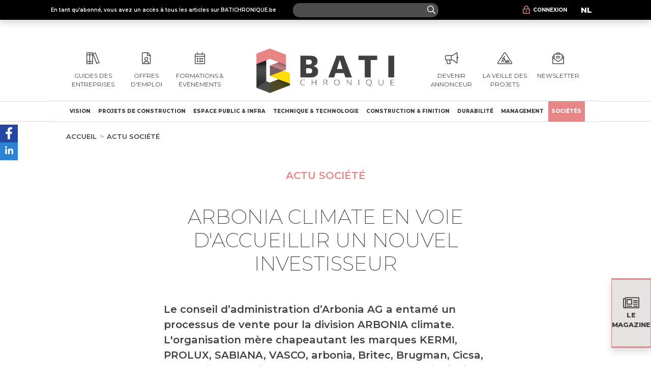

--- FILE ---
content_type: text/html; charset=UTF-8
request_url: https://batichronique.be/actu-societe/arbonia-climate-en-voie-d-accueillir-un-nouvel-investisseur-32116
body_size: 9950
content:
<!DOCTYPE html>
<html lang="fr-BE" dir="ltr">
<head>
    <title>
        ARBONIA climate en voie d&#039;accueillir un nouvel investisseur | Batichronique    </title>

    
    <meta charset="UTF-8">
    <meta name="viewport" content="width=device-width, initial-scale=1">
    <meta name="csrf-token" content="XCoBk4HMpl65RjKwzmX5RqhroT5VJWiIrkQIgy1V">

    
    <meta name="description" content="Le conseil d’administration d’Arbonia AG a entamé un processus de vente pour la division ARBONIA climate. L&#039;organisation mère chapeautant les marques KERMI, PRO...">
    <link rel="canonical" href="https://bouwkroniek.be" hreflang="nl">
    <link rel="alternate" href="https://batichronique.be" hreflang="fr">
    <meta name="robots" content="index, follow">
    
    <meta property="og:site_name" content="Batichronique">    <meta property="og:url" content="https://batichronique.be/actu-societe/arbonia-climate-en-voie-d-accueillir-un-nouvel-investisseur-32116
">    <meta property="og:type" content="article">    <meta property="og:title" content="ARBONIA climate en voie d&#039;accueillir un nouvel investisseur | Batichronique">    <meta property="og:description" content="Le conseil d’administration d’Arbonia AG a entamé un processus de vente pour la division ARBONIA climate. L&#039;organisation mère chapeautant les marques KERMI, PRO...">    <meta property="og:image" content="https://batichronique.be/storage/images/crop1/42666_1.jpg">    <meta property="og:image:type" content="image/jpeg">    <meta property="og:image:width" content="660">    <meta property="og:image:height" content="371">    <meta property="og:updated_time" content="2024-02-28 11:24:25">
    
    <link rel="apple-touch-icon" sizes="180x180" href="/apple-touch-icon.png">
    <link rel="icon" type="image/png" sizes="32x32" href="/favicon-32x32.png">
    <link rel="icon" type="image/png" sizes="16x16" href="/favicon-16x16.png">
    <link rel="manifest" href="/site_fr.webmanifest">
    <link rel="mask-icon" href="/safari-pinned-tab.svg" color="#404040">
    <meta name="msapplication-TileColor" content="#ffc40d">
    <meta name="theme-color" content="#ffffff">

    
    <link rel="dns-prefetch" href="//fonts.googleapis.com">
    <link rel="stylesheet" crossorigin
          href="https://fonts.googleapis.com/css2?family=Montserrat:ital,wght@0,100;0,200;0,300;0,400;0,500;0,600;0,700;0,800;0,900;1,100;1,200;1,300;1,400;1,500;1,600;1,700;1,800;1,900&display=swap"
    >
    <link href="https://batichronique.be/css/app.css" rel="stylesheet">
    
            
        <!-- DIDOMI -->
        <script type="text/javascript">window.gdprAppliesGlobally=true;(function(){function a(e){if(!window.frames[e]){if(document.body&&document.body.firstChild){var t=document.body;var n=document.createElement("iframe");n.style.display="none";n.name=e;n.title=e;t.insertBefore(n,t.firstChild)}
            else{setTimeout(function(){a(e)},5)}}}function e(n,r,o,c,s){function e(e,t,n,a){if(typeof n!=="function"){return}if(!window[r]){window[r]=[]}var i=false;if(s){i=s(e,t,n)}if(!i){window[r].push({command:e,parameter:t,callback:n,version:a})}}e.stub=true;function t(a){if(!window[n]||window[n].stub!==true){return}if(!a.data){return}
                var i=typeof a.data==="string";var e;try{e=i?JSON.parse(a.data):a.data}catch(t){return}if(e[o]){var r=e[o];window[n](r.command,r.parameter,function(e,t){var n={};n[c]={returnValue:e,success:t,callId:r.callId};a.source.postMessage(i?JSON.stringify(n):n,"*")},r.version)}}
                if(typeof window[n]!=="function"){window[n]=e;if(window.addEventListener){window.addEventListener("message",t,false)}else{window.attachEvent("onmessage",t)}}}e("__tcfapi","__tcfapiBuffer","__tcfapiCall","__tcfapiReturn");a("__tcfapiLocator");(function(e){
                var t=document.createElement("script");t.id="spcloader";t.type="text/javascript";t.async=true;t.src="https://sdk.privacy-center.org/"+e+"/loader.js?target="+document.location.hostname;t.charset="utf-8";var n=document.getElementsByTagName("script")[0];n.parentNode.insertBefore(t,n)})("92502d09-0e0f-4b5a-8590-cad06e72159e")})();</script>
        <!-- End DIDOMI -->

        <!-- Google AdSense -->
        <script async
                src="https://pagead2.googlesyndication.com/pagead/js/adsbygoogle.js?client=ca-pub-7133867927612642"
        ></script>
        <!-- End Google AdSense -->

        <!-- Google Tag -->
                            <script async src="https://www.googletagmanager.com/gtag/js?id=UA-127054683-1"></script>
                <script>
                    window.dataLayer = window.dataLayer || [];
                    function gtag(){dataLayer.push(arguments);}
                    gtag('js', new Date());
                    gtag('config', 'UA-127054683-1');
                </script>
                        
            <script>(function(w,d,s,l,i){w[l]=w[l]||[];w[l].push({'gtm.start':
                        new Date().getTime(),event:'gtm.js'});var f=d.getElementsByTagName(s)[0],
                    j=d.createElement(s),dl=l!='dataLayer'?'&l='+l:'';j.async=true;j.src=
                    'https://www.googletagmanager.com/gtm.js?id='+i+dl;f.parentNode.insertBefore(j,f);
                })(window,document,'script','dataLayer','GTM-5JQP37T');</script>
        <!-- End Google Tag -->

        <!-- Google GPT library -->
        <script async src="https://securepubads.g.doubleclick.net/tag/js/gpt.js"></script>
        <!-- End Google GPT library -->

        <!-- Google Ads via GPT -->
            <script>
    window.googletag = window.googletag || {
        cmd: []
    };

    googletag.cmd.push(function() {
        var
            banner_1_mapping = googletag.sizeMapping()
                .addSize([1024, 600], [[970, 250], [728, 90], [1, 1]])
                .addSize([800, 480], [[728, 90], [320, 50], [320, 100]])
                .addSize([0, 0], [[320, 50], [320, 100]])
                .build(),

            banner_2_mapping = googletag.sizeMapping()
                .addSize([1024, 600], [728, 90])
                .addSize([800, 480], [[728, 90], [320, 50], [320, 100]])
                .addSize([0, 0], [320, 50])
                .build(),

            pave_1_mapping = googletag.sizeMapping()
                .addSize([1024, 600], [[300, 600], [300, 250]])
                .addSize([800, 480], [[300, 600], [300, 250]])
                .addSize([0, 0], [[300, 600], [300, 250]])
                .build(),
                
            sky_1_mapping = googletag.sizeMapping()
                .addSize([1024, 600], [120, 600])
                .addSize([0, 0], [])
                .build();

        googletag.defineSlot('/21799741328/bc/article', [
            [970, 250],
            [728, 90],
            [320, 50],
            [320, 100]
        ], 'banner_1').setTargeting('pos_ban', ['1']).defineSizeMapping(banner_1_mapping).addService(googletag.pubads());

        googletag.defineSlot('/21799741328/bc/article', [
            [728, 90],
            [320, 50]
        ], 'banner_2').setTargeting('pos_ban', ['2']).defineSizeMapping(banner_2_mapping).addService(googletag.pubads());

        googletag.defineSlot('/21799741328/bc/article', [
            [300, 250],
            [300, 600]
        ], 'pave_1').setTargeting('pos_pave', ['1']).defineSizeMapping(pave_1_mapping).addService(googletag.pubads());

        googletag.defineSlot('/21799741328/bc/article', [
            [120, 600]
        ], 'sky_1').setTargeting('pos_sky', ['1']).defineSizeMapping(sky_1_mapping).addService(googletag.pubads());

        googletag.pubads().enableSingleRequest();
        googletag.pubads().setTargeting('tags', ['construction']);
        googletag.enableServices();
    });
</script>

        
            <script type="module" src="https://unpkg.com/friendly-challenge@0.9.8/widget.module.min.js" async defer></script>
    <script nomodule src="https://unpkg.com/friendly-challenge@0.9.8/widget.min.js" async defer></script>
    </head>
<body>

<header>
    <div class="container-fluid bg-dark text-white shadow" id="top-menu">
    <div class="container px-3 px-sm-0 pb-2 pb-sm-0 h-100">
        <div class="d-sm-flex flex-sm-wrap flex-md-nowrap align-items-center h-100">
            
            <div class="col-lg-30 col-md-26 col-sm-66 py-1 fw-bold">
                En tant qu’abonné, vous avez un accès à tous les articles sur BATICHRONIQUE.be
            </div>
            
            <form method="GET" action="https://batichronique.be/search" enctype="application/x-www-form-urlencoded"
                  class="searchbar col-xl-18 col-lg-15 col-md-13 col-sm-26 py-1"
            >
                <div class="fa-input-wrapper w-100">
                    <input name="fulltext" type="text" placeholder="" title="" class="query w-100"
                           value="" required
                    >
                    <button type="submit" class="btn btn-transparent"><i class="far fa-search"></i></button>
                </div>
            </form>
            <!-- flex spacer -->
            <div class="d-none d-sm-block col-1"></div>
            
            <div class="h-100 d-flex flex-wrap flex-md-nowrap justify-content-start justify-content-md-end col-xl-19 col-lg-22 col-md-29 col-sm-41">
                





                                        <a class="btn btn-fill-h btn-dark col-xl-29 col-md-28 me-2 my-2 m-md-0 py-2" rel="nofollow"
                           href="https://batichronique.be/login"
                        >
                            <i class="far fa-lock-alt text-secondary"></i>
                            <span class="ms-2 text-uppercase">Connexion</span>
                        </a>






                                <a class="btn btn-fill-h btn-dark col-xl-10 col-md-12 me-2 my-2 m-md-0 p-2" id="top-menu-lang"
                   rel="nofollow"
                   href="https://bouwkroniek.be"
                >
                    <strong class="text-uppercase">nl</strong>
                </a>
            </div>
        </div>
    </div>
</div>
            <div class="container-fluid d-none d-lg-block text-center">
    <div class="my-4">
        <div id="banner_1" class="position-relative" style="min-width: 1px; min-height: 1px;">
    <script>
        googletag.cmd.push(function() {
            googletag.display('banner_1');
        });
    </script>
</div>    </div>
</div>    
            <nav aria-labelledby="primary-navigation" id="primary-nav">
            <div class="container-fluid" id="header-menu">
    <div class="container d-flex flex-wrap align-items-md-center justify-content-center text-uppercase h-100">
        <a href="https://batichronique.be/guides-des-entreprises" class="header-menu-item col-xl-7 col-md-7 col-22">
            <i class="fal fa-books"></i><small>Guides des entreprises</small>
        </a>

        <a href="https://batichronique.be/offres-de-emploi" class="header-menu-item col-xl-7 col-md-7 col-22">
            <i class="fal fa-file-user"></i>
            <small>Offres d&#039;emploi</small>
        </a>

       <a class="header-menu-item col-xl-7 col-md-7 col-22" href="https://batichronique.be/evenements">
           <i class="fal fa-calendar-alt"></i>
           <small>Formations &amp; événements</small>
       </a>

        <a href="https://batichronique.be" class="header-menu-item col-xl-26 col-md-26 col-sm-67 col-68 d-lg-inline">
            <img class="d-md-inline img-fluid" alt="Batichronique" width="294" height="100" src="https://batichronique.be/img/batichronique_logo_plus_name.png">
        </a>

        <a href="https://lachronique.infoprodigital.be/demande-information-campagne-media"
           target="_blank" rel="nofollow external noopener" class="header-menu-item col-xl-7 col-md-7 col-22"
        >
            <i class="fal fa-bullhorn"></i>
            <small>
                Devenir annonceur
                            </small>
        </a>

        <a href="https://lachronique.infoprodigital.be/projets-plateforme-essai-gratuit"
           rel="nofollow external noopener" target="_blank" class="header-menu-item col-xl-7 col-md-7 col-22"
        >
            <i class="fal fa-construction"></i><small>La veille des projets</small>
        </a>

        <a href="https://lachronique.infoprodigital.be/inscription-newsletter" rel="nofollow external noopener" target="_blank"
           class="header-menu-item col-xl-7 col-md-7 col-22"
        >
            <i class="fal fa-envelope-open-text"></i>
            <small>
                Newsletter
                
                <span class="d-none d-md-inline"><br>&nbsp;</span>
            </small>
        </a>

        
        <a href="https://batichronique.be" class="col-68 d-lg-none" aria-hidden="true">
            <img class="d-md-inline img-fluid" alt="Batichronique" width="294" height="100"
                 src="https://batichronique.be/img/batichronique_logo_plus_name.png"
            >
        </a>
    </div>
</div>
                <div class="navbar navbar-light navbar-expand-lg overflow" id="header-nav">
    <div class="container text-uppercase">
        <button class="navbar-toggler expand d-none" type="button" data-bs-toggle="collapse"
                data-bs-target="#header-nav-collapse-vertical" aria-hidden="true"
        >
            <i class="far fa-bars"></i>
        </button>
        <button class="navbar-toggler expand" type="button" data-bs-toggle="collapse"
                data-bs-target="#header-nav-collapse"
        >
            <i class="far fa-bars"></i>
        </button>
        <div class="collapse navbar-collapse" id="header-nav-collapse">
            <ul class="navbar-nav flex-lg-fill justify-content-between">
                                                            <li class="nav-item">
                            <a class="nav-link"
                               href="https://batichronique.be/vision"
                                                           >
                                Vision
                            </a>
                        </li>
                                                                                <li class="nav-item">
                            <a class="nav-link"
                               href="https://batichronique.be/projets-de-construction"
                                                           >
                                Projets de construction
                            </a>
                        </li>
                                                                                <li class="nav-item dropdown">
                                                            <a onclick="window.location.href = 'https://batichronique.be/espace-public-infra'" href="#"
                                   class="nav-link dropdown-toggle pe-auto"
                                   data-bs-toggle="dropdown" data-bs-auto-close="inside"
                                   id="headerNav3"
                                >
                                    <i class="far fa-chevron-right d-lg-none me-1"></i>
                                    Espace public &amp; Infra
                                </a>
                                                        <ul class="dropdown-menu"
                                aria-labelledby="headerNav3"
                            >
                                                                <li>
                                    <a class="dropdown-item"
                                       href="https://batichronique.be/infrastructure"
                                                                           >
                                        Infrastructure
                                    </a>
                                </li>
                                                                <li>
                                    <a class="dropdown-item"
                                       href="https://batichronique.be/espace-public"
                                                                           >
                                        Espace public
                                    </a>
                                </li>
                                                            </ul>
                        </li>
                                                                                <li class="nav-item dropdown">
                                                            <a onclick="window.location.href = 'https://batichronique.be/technique-technologie'" href="#"
                                   class="nav-link dropdown-toggle pe-auto"
                                   data-bs-toggle="dropdown" data-bs-auto-close="inside"
                                   id="headerNav4"
                                >
                                    <i class="far fa-chevron-right d-lg-none me-1"></i>
                                    Technique &amp; technologie
                                </a>
                                                        <ul class="dropdown-menu"
                                aria-labelledby="headerNav4"
                            >
                                                                <li>
                                    <a class="dropdown-item"
                                       href="https://batichronique.be/bim"
                                                                           >
                                        Bim
                                    </a>
                                </li>
                                                                <li>
                                    <a class="dropdown-item"
                                       href="https://batichronique.be/robotique"
                                                                           >
                                        Robotique
                                    </a>
                                </li>
                                                                <li>
                                    <a class="dropdown-item"
                                       href="https://batichronique.be/intelligences-artificielles"
                                                                           >
                                        Intelligences artificielles
                                    </a>
                                </li>
                                                                <li>
                                    <a class="dropdown-item"
                                       href="https://batichronique.be/blockchain"
                                                                           >
                                        Blockchain
                                    </a>
                                </li>
                                                                <li>
                                    <a class="dropdown-item"
                                       href="https://batichronique.be/technique"
                                                                           >
                                        Technique
                                    </a>
                                </li>
                                                                <li>
                                    <a class="dropdown-item"
                                       href="https://batichronique.be/technologie"
                                                                           >
                                        Technologie
                                    </a>
                                </li>
                                                            </ul>
                        </li>
                                                                                <li class="nav-item dropdown">
                                                            <a onclick="window.location.href = 'https://batichronique.be/construction-et-finition'" href="#"
                                   class="nav-link dropdown-toggle pe-auto"
                                   data-bs-toggle="dropdown" data-bs-auto-close="inside"
                                   id="headerNav5"
                                >
                                    <i class="far fa-chevron-right d-lg-none me-1"></i>
                                    Construction &amp; finition
                                </a>
                                                        <ul class="dropdown-menu"
                                aria-labelledby="headerNav5"
                            >
                                                                <li>
                                    <a class="dropdown-item"
                                       href="https://batichronique.be/materiel"
                                                                           >
                                        Matériel
                                    </a>
                                </li>
                                                                <li>
                                    <a class="dropdown-item"
                                       href="https://batichronique.be/materiau"
                                                                           >
                                        Matériau
                                    </a>
                                </li>
                                                                <li>
                                    <a class="dropdown-item"
                                       href="https://batichronique.be/hvac"
                                                                           >
                                        HVAC
                                    </a>
                                </li>
                                                                <li>
                                    <a class="dropdown-item"
                                       href="https://batichronique.be/sanitaire"
                                                                           >
                                        Sanitaire
                                    </a>
                                </li>
                                                                <li>
                                    <a class="dropdown-item"
                                       href="https://batichronique.be/construction"
                                                                           >
                                        Construction
                                    </a>
                                </li>
                                                                <li>
                                    <a class="dropdown-item"
                                       href="https://batichronique.be/construction-environnementale"
                                                                           >
                                        Construction environnementale
                                    </a>
                                </li>
                                                                <li>
                                    <a class="dropdown-item"
                                       href="https://batichronique.be/eclairage"
                                                                           >
                                        Eclairage
                                    </a>
                                </li>
                                                                <li>
                                    <a class="dropdown-item"
                                       href="https://batichronique.be/finition"
                                                                           >
                                        Finition
                                    </a>
                                </li>
                                                            </ul>
                        </li>
                                                                                <li class="nav-item">
                            <a class="nav-link"
                               href="https://batichronique.be/durabilite"
                                                           >
                                Durabilité
                            </a>
                        </li>
                                                                                <li class="nav-item dropdown">
                                                            <a onclick="window.location.href = 'https://batichronique.be/management'" href="#"
                                   class="nav-link dropdown-toggle pe-auto"
                                   data-bs-toggle="dropdown" data-bs-auto-close="inside"
                                   id="headerNav7"
                                >
                                    <i class="far fa-chevron-right d-lg-none me-1"></i>
                                    Management
                                </a>
                                                        <ul class="dropdown-menu"
                                aria-labelledby="headerNav7"
                            >
                                                                <li>
                                    <a class="dropdown-item"
                                       href="https://batichronique.be/juridique"
                                                                           >
                                        Juridique
                                    </a>
                                </li>
                                                                <li>
                                    <a class="dropdown-item"
                                       href="https://batichronique.be/ressources-humaines"
                                                                           >
                                        Ressources humaines
                                    </a>
                                </li>
                                                                <li>
                                    <a class="dropdown-item"
                                       href="https://batichronique.be/finances-et-fiscalite"
                                                                           >
                                        Finances et fiscalité
                                    </a>
                                </li>
                                                                <li>
                                    <a class="dropdown-item"
                                       href="https://batichronique.be/assurances"
                                                                           >
                                        Assurances
                                    </a>
                                </li>
                                                                <li>
                                    <a class="dropdown-item"
                                       href="https://batichronique.be/marketing"
                                                                           >
                                        Marketing
                                    </a>
                                </li>
                                                                <li>
                                    <a class="dropdown-item"
                                       href="https://batichronique.be/achat"
                                                                           >
                                        Achat
                                    </a>
                                </li>
                                                                <li>
                                    <a class="dropdown-item"
                                       href="https://batichronique.be/logistique"
                                                                           >
                                        Logistique
                                    </a>
                                </li>
                                                                <li>
                                    <a class="dropdown-item"
                                       href="https://batichronique.be/entretien"
                                                                           >
                                        Entretien
                                    </a>
                                </li>
                                                                <li>
                                    <a class="dropdown-item"
                                       href="https://batichronique.be/securite"
                                                                           >
                                        Sécurité
                                    </a>
                                </li>
                                                                <li>
                                    <a class="dropdown-item"
                                       href="https://batichronique.be/salons-et-evenements"
                                                                           >
                                        Salons et événements
                                    </a>
                                </li>
                                                            </ul>
                        </li>
                                                                                <li class="nav-item dropdown">
                                                            <a onclick="window.location.href = 'https://batichronique.be/societes'" href="#"
                                   class="nav-link dropdown-toggle active pe-auto"
                                   data-bs-toggle="dropdown" data-bs-auto-close="inside"
                                   id="headerNav8"
                                >
                                    <i class="far fa-chevron-right d-lg-none me-1"></i>
                                    Sociétés
                                </a>
                                                        <ul class="dropdown-menu dropdown-menu-end"
                                aria-labelledby="headerNav8"
                            >
                                                                <li>
                                    <a class="dropdown-item"
                                       href="https://batichronique.be/actu-societe"
                                                                           >
                                        Actu société
                                    </a>
                                </li>
                                                                <li>
                                    <a class="dropdown-item"
                                       href="https://batichronique.be/infos-societes"
                                                                           >
                                        Infos sociétés
                                    </a>
                                </li>
                                                                <li>
                                    <a class="dropdown-item"
                                       href="https://batichronique.be/indices-de-prix"
                                                                           >
                                        Indices de prix
                                    </a>
                                </li>
                                                            </ul>
                        </li>
                                                    
                <li class="nav-item d-lg-none">
                    <a href="https://batichronique.be/guides-des-entreprises" class="nav-link">Guides des entreprises</a>
                </li>
                <li class="nav-item d-lg-none">
                    <a href="https://batichronique.be/offres-de-emploi" class="nav-link">Offres d&#039;emploi</a>
                </li>

               <li class="nav-item d-lg-none">
                   <a class="nav-link" href="https://batichronique.be/evenements">
                       Formations &amp; événements
                   </a>
               </li>

                <li class="nav-item d-lg-none">
                    <a href="https://lachronique.infoprodigital.be/demande-information-campagne-media"
                       class="nav-link" target="_blank" rel="nofollow external noopener"
                    >
                        Devenir annonceur
                    </a>
                </li>
                <li class="nav-item d-lg-none">
                    <a href="https://lachronique.infoprodigital.be/projets-plateforme-essai-gratuit"
                       class="nav-link" target="_blank" rel="nofollow external noopener"
                    >
                        Tous les projets
                    </a>
                </li>
                <li class="nav-item d-lg-none">
                    <a href="https://lachronique.infoprodigital.be/inscription-newsletter" target="_blank" class="nav-link"
                       rel="nofollow external noopener"
                    >
                        Newsletter
                    </a>
                </li>
                <!-- footer links -->
                                                                        <li class="nav-item d-lg-none dropdown">
                        <button type="button" class="nav-link dropdown-toggle w-100" data-bs-toggle="dropdown"
                                data-bs-auto-close="inside" id="headerNavVertical1"
                        >
                            <i class="far fa-chevron-right d-lg-none me-1"></i>
                            Menu
                        </button>
                        <ul class="dropdown-menu"
                            aria-labelledby="headerNavVertical1"
                        >
                                                            <li>
                                    <a class="dropdown-item"
                                       href="https://lachronique.infoprodigital.be/demande-magazine"
                                       target="_blank" rel="nofollow external noopener"
                                    >
                                        S’abonner
                                    </a>
                                </li>
                                                            <li>
                                    <a class="dropdown-item"
                                       href="https://marchespublics.lachronique.be/"
                                       target="_blank" rel="nofollow external noopener"
                                    >
                                        La veille des projets
                                    </a>
                                </li>
                                                            <li>
                                    <a class="dropdown-item"
                                       href="https://batichronique.be/offres-de-emploi"
                                       target="" rel=""
                                    >
                                        Offres d&#039;emploi
                                    </a>
                                </li>
                                                            <li>
                                    <a class="dropdown-item"
                                       href="https://batichronique.be/guides-des-entreprises"
                                       target="" rel=""
                                    >
                                        Guides des entreprises
                                    </a>
                                </li>
                                                            <li>
                                    <a class="dropdown-item"
                                       href="https://lachronique.infoprodigital.be/demande-information-campagne-media"
                                       target="_blank" rel="nofollow external noopener"
                                    >
                                        Devenir annonceur
                                    </a>
                                </li>
                                                    </ul>
                    </li>
                                                                             <li class="nav-item d-lg-none dropdown">
                        <button type="button" class="nav-link dropdown-toggle w-100" data-bs-toggle="dropdown"
                                data-bs-auto-close="inside" id="headerNavVertical3"
                        >
                            <i class="far fa-chevron-right d-lg-none me-1"></i>
                            Mentions légales
                        </button>
                        <ul class="dropdown-menu dropdown-menu-end"
                            aria-labelledby="headerNavVertical3"
                        >
                                                            <li>
                                    <a class="dropdown-item"
                                       href="https://biz.lachronique.be/conditionsdevente-abonnement"
                                       target="_blank" rel="nofollow external noopener"
                                    >
                                        Conditions de ventes abonnements
                                    </a>
                                </li>
                                                            <li>
                                    <a class="dropdown-item"
                                       href="https://biz.lachronique.be/conditionsdevente-abonnement"
                                       target="_blank" rel="nofollow external noopener"
                                    >
                                        Conditions de ventes annonceurs
                                    </a>
                                </li>
                                                            <li>
                                    <a class="dropdown-item"
                                       href="https://www.infopro-digital.com/fr/rgpd/belgique"
                                       target="_blank" rel="nofollow external noopener"
                                    >
                                        Privacy Policy
                                    </a>
                                </li>
                                                    </ul>
                    </li>
                            </ul>
        </div>
    </div>
</div>
        </nav>
    </header>

    <div class="container">
            </div>
    <main>
            <div class="container">
        <nav aria-label="breadcrumb" class="my-4">
    <ol class="breadcrumb">
        <li class="breadcrumb-item"><a href="https://batichronique.be">Accueil</a></li>
                    <li class="breadcrumb-item"><a href="https://batichronique.be/actu-societe">Actu société</a></li>
                    </ol>
</nav>
    </div>

    <div class="container position-relative mt-4 mt-lg-5 pt-lg-3">
        <p class="d-block text-center">
            <strong class="fs-3 text-secondary text-uppercase">Actu société</strong>
        </p>

        
    </div>


    <div class="container-narrow justify-content-center mb-5">
        <article>
            <header>
                <h1 class="mb-5">
                    <span class="text-uppercase">
    ARBONIA climate en voie d&#039;accueillir un nouvel investisseur
</span>

                                    </h1>
            </header>

            <p class="container mt-4 mt-lg-5 pt-lg-3">
                <strong class="fs-3">Le conseil d’administration d’Arbonia AG a entamé un processus de vente pour la division ARBONIA climate. L&#039;organisation mère chapeautant les marques KERMI, PROLUX, SABIANA, VASCO, arbonia, Britec, Brugman, Cicsa, PZP, Solius, Superia, Tecna et Termovent entrevoit ainsi de nouvelles opportunités de croissance pour la division.</strong>
            </p>

            
                            <figure class="figure">
                                            <p class="figure-title">L&#039;arrivée d&#039;un nouvel investisseur devrait permettre de maximaliser les opportunités qui ne manqueront pas de se présenter au cours des prochains mois et années dans le domaine de la transition énergétique.</p>
                                        <img src="https://batichronique.be/storage/images/crop1/42666_1.jpg" alt="BC_csm_Arbonia_Corporate_Center_mit_Fahnen_28_février_2024"
                         class="figure-img mt-lg-2">
                                            <figcaption class="figure-caption">Arbonia</figcaption>
                                    </figure>
            
                            <aside class="mb-5">
                    <div class="d-flex align-content-center mt-lg-4">












        <div class="me-5 d-flex align-items-center">
                            <img class="img-fluid rounded-circle" src="https://batichronique.be/img/author_unknown.png" height="60" width="60"
                     alt="Johan Debière"
                >
                    </div>
        <div class="d-flex flex-column">
            <p class="m-0 mt-2">
                Publié le 28.02.2024

                <br>
                Auteur <span class="signature">Johan Debière</span>,
                
            </p>
            <p class="m-0 mt-lg-2">
                                                                                            -0=
                                                                        <a href="https://www.facebook.com/sharer/sharer.php?u=https%3A%2F%2Fbatichronique.be%2Factu-societe%2Farbonia-climate-en-voie-d-accueillir-un-nouvel-investisseur-32116%0A" target="_blank" rel="nofollow external noopener" class="h2 m-2">
                        <i class="fab fa-facebook fab-color-facebook"></i>
                    </a>
                                                    <a href="https://twitter.com/intent/tweet?text=https%3A%2F%2Fbatichronique.be%2Factu-societe%2Farbonia-climate-en-voie-d-accueillir-un-nouvel-investisseur-32116%0A" target="_blank" rel="nofollow external noopener" class="h2 m-2">
                        <i class="fab fa-twitter fab-color-twitter"></i>
                    </a>
                                                    <a href="https://www.linkedin.com/shareArticle?mini=true&amp;summary=Le+conseil+d%E2%80%99administration+d%E2%80%99Arbonia+AG+a+entam%C3%A9+un+processus+de+vente+pour+la+division+ARBONIA+climate.+L%27organisation+m%C3%A8re+chapeautant+les+marques+KERMI%2C+PROLUX%2C+SABIANA%2C+VASCO%2C+arbonia%2C+Britec%2C+Brugman%2C+Cicsa%2C+PZP%2C+Solius%2C+Superia%2C+Tecna+et+Termovent+entrevoit+ainsi+de+nouvelles+opportunit%C3%A9s+de+croissance+pour+la+division.&amp;title=ARBONIA+climate+en+voie+d%27accueillir+un+nouvel+investisseur&amp;source=batichronique.be&amp;url=https://batichronique.be/actu-societe/arbonia-climate-en-voie-d-accueillir-un-nouvel-investisseur-32116
" target="_blank" rel="nofollow external noopener" class="h2 m-2">
                        <i class="fab fa-linkedin fab-color-linkedin"></i>
                    </a>
                                                    <a href="mailto:johan.debiere@gmail.com" target="_blank" rel="nofollow external noopener" class="h2 m-2">
                        <i class="fas fa-envelope-square fab-color-generic-email"></i>
                    </a>
                            </p>
        </div>
    </div>

                </aside>

                                        <section>
                        <p><span data-contrast="auto" xml:lang="FR-FR" lang="FR-FR" class="TextRun SCXW100595472 BCX0" style="margin: 0px; padding: 0px; user-select: text; -webkit-user-drag: none; -webkit-tap-highlight-color: transparent; color: rgb(0, 0, 0); white-space-collapse: preserve; font-size: 11pt; line-height: 19.425px; font-family: Calibri, Calibri_EmbeddedFont, Calibri_MSFontService, sans-serif; font-variant-ligatures: none !important;"><span class="NormalTextRun SCXW100595472 BCX0" style="margin: 0px; padding: 0px; user-select: text; -webkit-user-drag: none; -webkit-tap-highlight-color: transparent;">L’arrivée d’un nouvel investisseur stratégique devrait permettre d’exploiter pleinement le potentiel et les compétences de la division ARBONIA climate</span><span class="NormalTextRun SCXW100595472 BCX0" style="margin: 0px; padding: 0px; user-select: text; -webkit-user-drag: none; -webkit-tap-highlight-color: transparent;"> dont le portefeuille comprend les marques KERMI</span><span class="NormalTextRun SCXW100595472 BCX0" style="margin: 0px; padding: 0px; user-select: text; -webkit-user-drag: none; -webkit-tap-highlight-color: transparent;">, PROLUX, SABIANA, VASCO, arbonia, Britec, Brugman</span><span class="NormalTextRun SCXW100595472 BCX0" style="margin: 0px; padding: 0px; user-select: text; -webkit-user-drag: none; -webkit-tap-highlight-color: transparent;">, Cicsa</span><span class="NormalTextRun SCXW100595472 BCX0" style="margin: 0px; padding: 0px; user-select: text; -webkit-user-drag: none; -webkit-tap-highlight-color: transparent;">, PZP, Solius</span><span class="NormalTextRun SCXW100595472 BCX0" style="margin: 0px; padding: 0px; user-select: text; -webkit-user-drag: none; -webkit-tap-highlight-color: transparent;">, Superia</span><span class="NormalTextRun SCXW100595472 BCX0" style="margin: 0px; padding: 0px; user-select: text; -webkit-user-drag: none; -webkit-tap-highlight-color: transparent;">, Tecna</span><span class="NormalTextRun SCXW100595472 BCX0" style="margin: 0px; padding: 0px; user-select: text; -webkit-user-drag: none; -webkit-tap-highlight-color: transparent;"> et Termovent</span><span class="NormalTextRun SCXW100595472 BCX0" style="margin: 0px; padding: 0px; user-select: text; -webkit-user-drag: none; -webkit-tap-highlight-color: transparent;">. Autant de marques impliquées dans la gestion du climat intérieur pour tous types de bâtiments.</span></span><span class="LineBreakBlob BlobObject DragDrop SCXW100595472 BCX0" style="margin: 0px; padding: 0px; user-select: text; -webkit-user-drag: none; -webkit-tap-highlight-color: transparent; color: rgb(0, 0, 0); white-space-collapse: preserve; font-size: 11pt; line-height: 19.425px; font-family: WordVisiCarriageReturn_MSFontService, Calibri, Calibri_EmbeddedFont, Calibri_MSFontService, sans-serif;"><span class="SCXW100595472 BCX0" style="margin: 0px; padding: 0px; user-select: text; -webkit-user-drag: none; -webkit-tap-highlight-color: transparent; text-wrap: nowrap !important;">&nbsp;</span><br class="SCXW100595472 BCX0" style="margin: 0px; padding: 0px; user-select: text; -webkit-user-drag: none; -webkit-tap-highlight-color: transparent; text-wrap: nowrap !important;"></span><span data-contrast="auto" xml:lang="FR-FR" lang="FR-FR" class="TextRun EmptyTextRun SCXW100595472 BCX0" style="margin: 0px; padding: 0px; user-select: text; -webkit-user-drag: none; -webkit-tap-highlight-color: transparent; color: rgb(0, 0, 0); white-space-collapse: preserve; font-size: 11pt; line-height: 19.425px; font-family: Calibri, Calibri_EmbeddedFont, Calibri_MSFontService, sans-serif; font-variant-ligatures: none !important;"></span><span class="LineBreakBlob BlobObject DragDrop SCXW100595472 BCX0" style="margin: 0px; padding: 0px; user-select: text; -webkit-user-drag: none; -webkit-tap-highlight-color: transparent; color: rgb(0, 0, 0); white-space-collapse: preserve; font-size: 11pt; line-height: 19.425px; font-family: WordVisiCarriageReturn_MSFontService, Calibri, Calibri_EmbeddedFont, Calibri_MSFontService, sans-serif;"><span class="SCXW100595472 BCX0" style="margin: 0px; padding: 0px; user-select: text; -webkit-user-drag: none; -webkit-tap-highlight-color: transparent; text-wrap: nowrap !important;">&nbsp;</span><br class="SCXW100595472 BCX0" style="margin: 0px; padding: 0px; user-select: text; -webkit-user-drag: none; -webkit-tap-highlight-color: transparent; text-wrap: nowrap !important;"></span><span data-contrast="auto" xml:lang="FR-FR" lang="FR-FR" class="TextRun SCXW100595472 BCX0" style="margin: 0px; padding: 0px; user-select: text; -webkit-user-drag: none; -webkit-tap-highlight-color: transparent; color: rgb(0, 0, 0); white-space-collapse: preserve; font-size: 11pt; line-height: 19.425px; font-family: Calibri, Calibri_EmbeddedFont, Calibri_MSFontService, sans-serif; font-variant-ligatures: none !important;"><span class="NormalTextRun SCXW100595472 BCX0" style="margin: 0px; padding: 0px; user-select: text; -webkit-user-drag: none; -webkit-tap-highlight-color: transparent;">Dans le cadre de la transition énergétique qui est en train de s'opérer dans le secteur du bâtiment, l'arrivée de cet investisseur est considérée comme une belle opportunité par Arbonia</span><span class="NormalTextRun SCXW100595472 BCX0" style="margin: 0px; padding: 0px; user-select: text; -webkit-user-drag: none; -webkit-tap-highlight-color: transparent;"> AG. Pour des raisons évidentes de confidentialité, aucun nom ni aucun détail de planning n'a filtré à propos de ce processus de vente. Tout juste a-t-on appris que les opportunités offertes par les actifs d'ARBONIA sont nombreuses. Alexander Kaiss</span><span class="NormalTextRun SCXW100595472 BCX0" style="margin: 0px; padding: 0px; user-select: text; -webkit-user-drag: none; -webkit-tap-highlight-color: transparent;">, CEO de la division ARBONIA Climate</span><span class="NormalTextRun SCXW100595472 BCX0" style="margin: 0px; padding: 0px; user-select: text; -webkit-user-drag: none; -webkit-tap-highlight-color: transparent;">: "L’avenir nous réserve de belles perspectives, qui ne pourront être que renforcées par l’arrivée d’un nouvel investisseur stratégique".</span></span><span class="LineBreakBlob BlobObject DragDrop SCXW100595472 BCX0" style="margin: 0px; padding: 0px; user-select: text; -webkit-user-drag: none; -webkit-tap-highlight-color: transparent; color: rgb(0, 0, 0); white-space-collapse: preserve; font-size: 11pt; line-height: 19.425px; font-family: WordVisiCarriageReturn_MSFontService, Calibri, Calibri_EmbeddedFont, Calibri_MSFontService, sans-serif;"><span class="SCXW100595472 BCX0" style="margin: 0px; padding: 0px; user-select: text; -webkit-user-drag: none; -webkit-tap-highlight-color: transparent; text-wrap: nowrap !important;">&nbsp;</span><br class="SCXW100595472 BCX0" style="margin: 0px; padding: 0px; user-select: text; -webkit-user-drag: none; -webkit-tap-highlight-color: transparent; text-wrap: nowrap !important;"></span><span data-contrast="auto" xml:lang="FR-FR" lang="FR-FR" class="TextRun EmptyTextRun SCXW100595472 BCX0" style="margin: 0px; padding: 0px; user-select: text; -webkit-user-drag: none; -webkit-tap-highlight-color: transparent; color: rgb(0, 0, 0); white-space-collapse: preserve; font-size: 11pt; line-height: 19.425px; font-family: Calibri, Calibri_EmbeddedFont, Calibri_MSFontService, sans-serif; font-variant-ligatures: none !important;"></span><span class="LineBreakBlob BlobObject DragDrop SCXW100595472 BCX0" style="margin: 0px; padding: 0px; user-select: text; -webkit-user-drag: none; -webkit-tap-highlight-color: transparent; color: rgb(0, 0, 0); white-space-collapse: preserve; font-size: 11pt; line-height: 19.425px; font-family: WordVisiCarriageReturn_MSFontService, Calibri, Calibri_EmbeddedFont, Calibri_MSFontService, sans-serif;"><span class="SCXW100595472 BCX0" style="margin: 0px; padding: 0px; user-select: text; -webkit-user-drag: none; -webkit-tap-highlight-color: transparent; text-wrap: nowrap !important;">&nbsp;</span><br class="SCXW100595472 BCX0" style="margin: 0px; padding: 0px; user-select: text; -webkit-user-drag: none; -webkit-tap-highlight-color: transparent; text-wrap: nowrap !important;"></span><p><span data-contrast="auto" xml:lang="FR-FR" lang="FR-FR" class="TextRun SCXW100595472 BCX0" style="margin: 0px; padding: 0px; user-select: text; -webkit-user-drag: none; -webkit-tap-highlight-color: transparent; color: rgb(0, 0, 0); white-space-collapse: preserve; font-size: 11pt; line-height: 19.425px; font-family: Calibri, Calibri_EmbeddedFont, Calibri_MSFontService, sans-serif; font-variant-ligatures: none !important;"><span class="NormalTextRun SCXW100595472 BCX0" style="margin: 0px; padding: 0px; user-select: text; -webkit-user-drag: none; -webkit-tap-highlight-color: transparent;">Pour les clients et pour les commerciaux</span><span class="NormalTextRun SCXW100595472 BCX0" style="margin: 0px; padding: 0px; user-select: text; -webkit-user-drag: none; -webkit-tap-highlight-color: transparent;"> d’ARBONIA climate</span><span class="NormalTextRun SCXW100595472 BCX0" style="margin: 0px; padding: 0px; user-select: text; -webkit-user-drag: none; -webkit-tap-highlight-color: transparent;">, rien ne change en raison du </span><span class="NormalTextRun SCXW100595472 BCX0" style="margin: 0px; padding: 0px; user-select: text; -webkit-user-drag: none; -webkit-tap-highlight-color: transparent;"> processus sur le point d'être engagé. ARBONIA climate</span><span class="NormalTextRun SCXW100595472 BCX0" style="margin: 0px; padding: 0px; user-select: text; -webkit-user-drag: none; -webkit-tap-highlight-color: transparent;"> maintient également son engagement vis à vis des projets actuels et de la stratégie adoptée.

Pour découvrir le portfolio d'ARBONIA climate, cliquez <a href="https://www.arbonia-climate.com/">ici</a>.</span></span></p></p>
                                                                                                                    </section>
                
                                    </article>
    </div>

    <div class="container-narrow mb-5 d-print-none">
        <div class="card bg-light w-100 py-2">
    <div class="card-body">
        <div class="card-title">
            <span class="h3 text-uppercase">Newsletter</span>
        </div>
        <p class="card-text">Recevez notre newsletter et soyez au courant des dernières actualités</p>
        <div class="card-text">
            <form action="https://lachronique.infoprodigital.be/inscription-newsletter" method="get" target="_blank">
                <div class="input-group">
                    <input class="form-control" name="email" type="email" placeholder="E-Mail" required>
                    <button type="submit" class="input-group-text btn btn-secondary text-uppercase">S&#039;inscrire à la newsletter</button>
                </div>
            </form>
        </div>
    </div>
</div>
    </div>

    <div class="container d-none d-lg-flex justify-content-center py-0 mb-5">
        <div id="banner_2" class="position-relative" style="min-width: 1px; min-height: 1px;">
    <script>
        googletag.cmd.push(function() {
            googletag.display('banner_2');
        });
    </script>
</div>    </div>

    <div class="container my-4">
        <div class="text-center strike">
    <div class="line"></div>

    <span class="d-inline-flex justify-content-center h2 position-relative ps-3 pe-3 m-0">La veille des projets</span>
</div>


        <div class="d-flex flex-row py-4">
            <ul class="list-group list-group-spaced pe-1 pe-sm-4 flex-grow-1">
    <li class="list-group-item border-dark rounded-3">
        <p class="d-flex">
            <span class="col-12">13.01</span>
            <a href="https://www.ebp.be/fr/details-de-lappel-doffres/?tenderId=ebp-28663433&amp;lang=fr" rel="nofollow" target="_blank">
                <span class="h5">Installations de chauffage BASTOGNE – Rénovation énergétique du Musée de la Grande Ardenne</span>
                <br>
                <strong class="text-secondary text-uppercase">Ville de Bastogne</strong>
            </a>
        </p>
            </li>
    <li class="list-group-item border-dark rounded-3">
        <p class="d-flex">
            <span class="col-12">13.01</span>
            <a href="https://www.ebp.be/fr/details-de-lappel-doffres/?tenderId=ebp-28559777&amp;lang=fr" rel="nofollow" target="_blank">
                <span class="h5">Transformation ancien couvent à destination de fonction scolaire - Lot 2 menuiseries extérieures et intérieures</span>
                <br>
                <strong class="text-secondary text-uppercase">Institut des techniques hospitalières Jeanne d&#039;Arc</strong>
            </a>
        </p>
            </li>
    <li class="list-group-item border-dark rounded-3">
        <p class="d-flex">
            <span class="col-12">13.01</span>
            <a href="https://www.ebp.be/fr/details-de-lappel-doffres/?tenderId=ebp-28594377&amp;lang=fr" rel="nofollow" target="_blank">
                <span class="h5">Cabine HT pour le hall des sports et l’école du Domaine de Neuville</span>
                <br>
                <strong class="text-secondary text-uppercase">RCA Neupré</strong>
            </a>
        </p>
            </li>
    <li class="list-group-item border-dark rounded-3">
        <p class="d-flex">
            <span class="col-12">13.01</span>
            <a href="https://www.ebp.be/fr/details-de-lappel-doffres/?tenderId=ebp-28712113&amp;lang=fr" rel="nofollow" target="_blank">
                <span class="h5">Construction d’un immeuble de 4 logements sociaux rue des Mottes à 1450 Chastre</span>
                <br>
                <strong class="text-secondary text-uppercase">OTRE MAISON srl</strong>
            </a>
        </p>
            </li>
    <li class="list-group-item border-dark rounded-3">
        <p class="d-flex">
            <span class="col-12">13.01</span>
            <a href="https://www.ebp.be/fr/details-de-lappel-doffres/?tenderId=ebp-28573453&amp;lang=fr" rel="nofollow" target="_blank">
                <span class="h5">ARLON – SPF JUSTICE – Sécurisation du Palais A – Guichets &amp; portes</span>
                <br>
                <strong class="text-secondary text-uppercase">Régie des Bâtiments</strong>
            </a>
        </p>
            </li>
    <li class="list-group-item border-dark rounded-3 mb-3 border-0 text-center">
        <a href="https://marchespublics.lachronique.be/" rel="nofollow external noopener" target="_blank"
           class="btn btn-primary text-uppercase px-4"

        >
            Tous les projets
        </a>
    </li>
    </ul>

            
            <div id="pave_1" class="position-relative" style="min-width: 300px; min-height: 250px;">
    <script>
        googletag.cmd.push(function() {
            googletag.display('pave_1');
        });
    </script>
</div>        </div>
    </div>

        </main>

    <aside class="d-print-none d-none d-md-block hover" id="social-fixed-links">
    <div class="aside-hover d-flex flex-column">
                    <a href="https://www.facebook.com/batichronique" class="facebook" rel="nofollow external noopener" target="_blank">
                <i class="fab fa-facebook-f"></i>
            </a>
                                    <a href="https://www.linkedin.com/company/batichronique" class="linkedin" rel="nofollow external noopener" target="_blank">
                <i class="fab fa-linkedin-in"></i>
            </a>
            </div>
</aside>
    <aside class="d-print-none hover" id="periodical-fixed-link">
    <a class="aside-hover d-none d-md-flex flex-column justify-content-center shadow" rel="nofollow external noopener"
       href="https://lachronique.infoprodigital.be/demande-magazine"
       target="_blank"
    >
        <i class="fal fa-newspaper"></i>
        <strong>Le magazine</strong>
    </a>
</aside>
    <aside class="container-fluid bg-light py-5">
    <div class="container d-flex flex-column flex-lg-row justify-content-between">
        <div class="card col-68 col-lg-21 my-3">
            <div class="card-title h3 mt-4 text-center">
                <strong class="text-uppercase">Media</strong>
            </div>
            <div class="card-body pb-0 mb-5 d-flex">
                <img src="https://batichronique.be/img/batichronique.jpg" alt="" width="110" height="147">
                <p class="card-text ms-3 d-flex flex-column flex-grow-1 justify-content-between align-items-center">
                    <span>Votre guide dans le labyrinthe des visions, projets, tendances et évolutions du secteur de la construction</span>
                    <a href="https://lachronique.infoprodigital.be/demande-magazine" target="_blank"
                       rel="nofollow external noopener" class="btn btn-secondary text-uppercase"
                    >
                        Abonnez-vous
                    </a>
                </p>
            </div>
        </div>
        <div class="card col-68 col-lg-21 my-3">
            <div class="card-title h3 mt-4 text-center">
                <strong class="text-uppercase">Newsletter</strong>
            </div>
            <div class="card-body pb-0 mb-5 d-flex">
                <img src="https://batichronique.be/img/mobile_site.jpg" alt="" width="110" height="135">
                <p class="card-text ms-3 d-flex flex-column flex-grow-1 justify-content-between align-items-center">
                    <span>Recevez les actualités importantes du secteur de la construction.</span>
                    <a href="https://lachronique.infoprodigital.be/inscription-newsletter" rel="nofollow external noopener"
                       target="_blank" class="btn btn-secondary text-uppercase"
                    >
                        Abonnez-vous
                    </a>
                </p>
            </div>
        </div>

        <div class="card col-68 col-lg-21 my-3 pb-5 img-bg-card d-flex flex-column justify-content-between"
             style="background-image:url('https://batichronique.be/img/bg/background_geometric_AdobeStock_242450650_pink.png')"
        >
            <div class="h3 card-title mt-5 text-center text-white text-uppercase">
                <strong class="fw-bold">Vous souhaitez<br>devenir annonceur?</strong>
                <br><span class="fw-light">Découvrez<br>nos solutions…</span>
            </div>
            <p class="card-text pb-0 text-center">
                <a href="https://lachronique.infoprodigital.be/demande-information-campagne-media" target="_blank" rel="nofollow external noopener"
                   class="btn btn-secondary btn-outline-white text-uppercase mx-md-3 mx-lg-0"
                >
                    Demandez notre médiakit
                </a>
            </p>
        </div>
    </div>
</aside>

<footer>
            <div class="container-fluid py-5 bg-dark text-white" id="footer">
    <div class="container d-flex">
        <div class="col-30 col-md-18 col-lg-20 ps-3 ps-sm-0">
            <a href="https://batichronique.be">
                <img class="img-fluid" alt="Batichronique" width="115" height="198"
                     src="https://batichronique.be/img/batichronique_logo_plus_name_black_bg.png"
                >
            </a>
            <address class="mt-3">
                Av.&nbsp;du&nbsp;Bourgmestre E.&nbsp;Demunter&nbsp;3&nbsp;/&nbsp;bte&nbsp;6<br>1090&nbsp;Bruxelles
                <br>
                Tel.: +32&nbsp;2&nbsp;420&nbsp;68&nbsp;60
            </address>
            <p>
                <strong class="text-uppercase fs-5 me-2">Suivez-Nous</strong>
                                    <a href="https://www.facebook.com/batichronique" class="me-2 text-white"
                       rel="nofollow external noopener" target="_blank"
                    >
                        <i class="fab fa-facebook-f fs-6"></i>
                    </a>
                                                                    <a href="https://www.linkedin.com/company/batichronique" class="text-white"
                       rel="nofollow external noopener" target="_blank"
                    >
                        <i class="fab fa-linkedin-in fs-6"></i>
                    </a>
                            </p>
        </div>
        <div class="col-38 col-md-50 col-lg-48">
            <nav id="footer-nav" class="d-flex flex-wrap flex-column flex-sm-row">
            <ul class="nav flex-column flex-fill mt-sm-5 mb-3 mb-sm-0 me-5 me-lg-0">
            <li class="nav-item d-none d-md-inline-block">
                <strong class="nav-link fs-5 text-uppercase text-secondary px-sm-0 py-0">Menu</strong>
            </li>
                            <li class="nav-item d-none d-md-inline-block">
                    <a class="nav-link text-white text-wrap px-sm-0 py-sm-1" target="_blank"
                       href="https://lachronique.infoprodigital.be/demande-magazine" rel="nofollow external noopener"
                    >
                        S’abonner
                    </a>
                </li>
                            <li class="nav-item d-none d-md-inline-block">
                    <a class="nav-link text-white text-wrap px-sm-0 py-sm-1" target="_blank"
                       href="https://marchespublics.lachronique.be/" rel="nofollow external noopener"
                    >
                        La veille des projets
                    </a>
                </li>
                            <li class="nav-item d-none d-md-inline-block">
                    <a class="nav-link text-white text-wrap px-sm-0 py-sm-1" target=""
                       href="https://batichronique.be/offres-de-emploi" rel=""
                    >
                        Offres d&#039;emploi
                    </a>
                </li>
                            <li class="nav-item d-none d-md-inline-block">
                    <a class="nav-link text-white text-wrap px-sm-0 py-sm-1" target=""
                       href="https://batichronique.be/guides-des-entreprises" rel=""
                    >
                        Guides des entreprises
                    </a>
                </li>
                            <li class="nav-item d-none d-md-inline-block">
                    <a class="nav-link text-white text-wrap px-sm-0 py-sm-1" target="_blank"
                       href="https://lachronique.infoprodigital.be/demande-information-campagne-media" rel="nofollow external noopener"
                    >
                        Devenir annonceur
                    </a>
                </li>
            
            <li class="nav-item dropdown d-md-none">
                <a class="nav-link dropdown-toggle text-wrap px-sm-0 py-0" data-bs-toggle="dropdown"
                   href="#" role="button" aria-expanded="false"
                >
                    <i class="far fa-chevron-right text-secondary me-1"></i>
                    <strong class="fs-5 text-uppercase text-secondary">Menu</strong>
                </a>
                <ul class="dropdown-menu dropdown-menu-dark">
                                            <li>
                            <a class="dropdown-item text-white px-sm-0 py-sm-1"
                               href="https://lachronique.infoprodigital.be/demande-magazine" target="_blank"
                               rel="nofollow external noopener"
                            >
                                S’abonner
                            </a>
                        </li>
                                            <li>
                            <a class="dropdown-item text-white px-sm-0 py-sm-1"
                               href="https://marchespublics.lachronique.be/" target="_blank"
                               rel="nofollow external noopener"
                            >
                                La veille des projets
                            </a>
                        </li>
                                            <li>
                            <a class="dropdown-item text-white px-sm-0 py-sm-1"
                               href="https://batichronique.be/offres-de-emploi" target=""
                               rel=""
                            >
                                Offres d&#039;emploi
                            </a>
                        </li>
                                            <li>
                            <a class="dropdown-item text-white px-sm-0 py-sm-1"
                               href="https://batichronique.be/guides-des-entreprises" target=""
                               rel=""
                            >
                                Guides des entreprises
                            </a>
                        </li>
                                            <li>
                            <a class="dropdown-item text-white px-sm-0 py-sm-1"
                               href="https://lachronique.infoprodigital.be/demande-information-campagne-media" target="_blank"
                               rel="nofollow external noopener"
                            >
                                Devenir annonceur
                            </a>
                        </li>
                                    </ul>
            </li>
        </ul>
            <ul class="nav flex-column flex-fill mt-sm-5 mb-3 mb-sm-0 me-5 me-lg-0">
            <li class="nav-item d-none d-md-inline-block">
                <strong class="nav-link fs-5 text-uppercase text-secondary px-sm-0 py-0">Extra</strong>
            </li>
                            <li class="nav-item d-none d-md-inline-block">
                    <a class="nav-link text-white text-wrap px-sm-0 py-sm-1" target=""
                       href="https://batichronique.be/indices" rel=""
                    >
                        Indices
                    </a>
                </li>
                            <li class="nav-item d-none d-md-inline-block">
                    <a class="nav-link text-white text-wrap px-sm-0 py-sm-1" target=""
                       href="https://batichronique.be/faillites" rel=""
                    >
                        Faillites
                    </a>
                </li>
            
            <li class="nav-item dropdown d-md-none">
                <a class="nav-link dropdown-toggle text-wrap px-sm-0 py-0" data-bs-toggle="dropdown"
                   href="#" role="button" aria-expanded="false"
                >
                    <i class="far fa-chevron-right text-secondary me-1"></i>
                    <strong class="fs-5 text-uppercase text-secondary">Extra</strong>
                </a>
                <ul class="dropdown-menu dropdown-menu-dark">
                                            <li>
                            <a class="dropdown-item text-white px-sm-0 py-sm-1"
                               href="https://batichronique.be/indices" target=""
                               rel=""
                            >
                                Indices
                            </a>
                        </li>
                                            <li>
                            <a class="dropdown-item text-white px-sm-0 py-sm-1"
                               href="https://batichronique.be/faillites" target=""
                               rel=""
                            >
                                Faillites
                            </a>
                        </li>
                                    </ul>
            </li>
        </ul>
            <ul class="nav flex-column flex-fill mt-sm-5 mb-3 mb-sm-0 me-5 me-lg-0">
            <li class="nav-item d-none d-md-inline-block">
                <strong class="nav-link fs-5 text-uppercase text-secondary px-sm-0 py-0">Mentions légales</strong>
            </li>
                            <li class="nav-item d-none d-md-inline-block">
                    <a class="nav-link text-white text-wrap px-sm-0 py-sm-1" target="_blank"
                       href="https://biz.lachronique.be/conditionsdevente-abonnement" rel="nofollow external noopener"
                    >
                        Conditions de ventes abonnements
                    </a>
                </li>
                            <li class="nav-item d-none d-md-inline-block">
                    <a class="nav-link text-white text-wrap px-sm-0 py-sm-1" target="_blank"
                       href="https://biz.lachronique.be/conditionsdevente-abonnement" rel="nofollow external noopener"
                    >
                        Conditions de ventes annonceurs
                    </a>
                </li>
                            <li class="nav-item d-none d-md-inline-block">
                    <a class="nav-link text-white text-wrap px-sm-0 py-sm-1" target="_blank"
                       href="https://www.infopro-digital.com/fr/rgpd/belgique" rel="nofollow external noopener"
                    >
                        Privacy Policy
                    </a>
                </li>
            
            <li class="nav-item dropdown d-md-none">
                <a class="nav-link dropdown-toggle text-wrap px-sm-0 py-0" data-bs-toggle="dropdown"
                   href="#" role="button" aria-expanded="false"
                >
                    <i class="far fa-chevron-right text-secondary me-1"></i>
                    <strong class="fs-5 text-uppercase text-secondary">Mentions légales</strong>
                </a>
                <ul class="dropdown-menu dropdown-menu-dark">
                                            <li>
                            <a class="dropdown-item text-white px-sm-0 py-sm-1"
                               href="https://biz.lachronique.be/conditionsdevente-abonnement" target="_blank"
                               rel="nofollow external noopener"
                            >
                                Conditions de ventes abonnements
                            </a>
                        </li>
                                            <li>
                            <a class="dropdown-item text-white px-sm-0 py-sm-1"
                               href="https://biz.lachronique.be/conditionsdevente-abonnement" target="_blank"
                               rel="nofollow external noopener"
                            >
                                Conditions de ventes annonceurs
                            </a>
                        </li>
                                            <li>
                            <a class="dropdown-item text-white px-sm-0 py-sm-1"
                               href="https://www.infopro-digital.com/fr/rgpd/belgique" target="_blank"
                               rel="nofollow external noopener"
                            >
                                Privacy Policy
                            </a>
                        </li>
                                    </ul>
            </li>
        </ul>
    </nav>
            <a class="d-flex flex-fill align-items-center ms-3 ms-sm-0 mt-sm-5 text-white"
               rel="nofollow external noopener" target="_blank" href="https://www.infopro-digital.com/"
            >
                <span>Une marque du Groupe</span>
                <img src="https://batichronique.be/img/infopro.png" alt="Infopro Digital" width="51" height="15" class="mx-3">
                <hr class="flex-grow-1 d-none d-sm-inline">
            </a>
        </div>
    </div>
</div>
    </footer>

<button type="button" class="btn btn-secondary btn-floating btn-lg" id="btnScrollUp">
    <i class="fas fa-chevron-up"></i>
</button>

<nav aria-hidden="true" id="fixed-primary-nav">
    <div class="container-fluid" id="header-menu">
    <div class="container d-flex flex-wrap align-items-md-center justify-content-center text-uppercase h-100">
        <a href="https://batichronique.be/guides-des-entreprises" class="header-menu-item col-xl-7 col-md-7 col-22">
            <i class="fal fa-books"></i><small>Guides des entreprises</small>
        </a>

        <a href="https://batichronique.be/offres-de-emploi" class="header-menu-item col-xl-7 col-md-7 col-22">
            <i class="fal fa-file-user"></i>
            <small>Offres d&#039;emploi</small>
        </a>

       <a class="header-menu-item col-xl-7 col-md-7 col-22" href="https://batichronique.be/evenements">
           <i class="fal fa-calendar-alt"></i>
           <small>Formations &amp; événements</small>
       </a>

        <a href="https://batichronique.be" class="header-menu-item col-xl-26 col-md-26 col-sm-67 col-68 d-lg-inline">
            <img class="d-md-inline img-fluid" alt="Batichronique" width="294" height="100" src="https://batichronique.be/img/batichronique_logo_plus_name.png">
        </a>

        <a href="https://lachronique.infoprodigital.be/demande-information-campagne-media"
           target="_blank" rel="nofollow external noopener" class="header-menu-item col-xl-7 col-md-7 col-22"
        >
            <i class="fal fa-bullhorn"></i>
            <small>
                Devenir annonceur
                            </small>
        </a>

        <a href="https://lachronique.infoprodigital.be/projets-plateforme-essai-gratuit"
           rel="nofollow external noopener" target="_blank" class="header-menu-item col-xl-7 col-md-7 col-22"
        >
            <i class="fal fa-construction"></i><small>La veille des projets</small>
        </a>

        <a href="https://lachronique.infoprodigital.be/inscription-newsletter" rel="nofollow external noopener" target="_blank"
           class="header-menu-item col-xl-7 col-md-7 col-22"
        >
            <i class="fal fa-envelope-open-text"></i>
            <small>
                Newsletter
                
                <span class="d-none d-md-inline"><br>&nbsp;</span>
            </small>
        </a>

        
        <a href="https://batichronique.be" class="col-68 d-lg-none" aria-hidden="true">
            <img class="d-md-inline img-fluid" alt="Batichronique" width="294" height="100"
                 src="https://batichronique.be/img/batichronique_logo_plus_name.png"
            >
        </a>
    </div>
</div>
    <div class="navbar navbar-light navbar-expand-lg overflow" id="header-nav">
    <div class="container text-uppercase">
        <button class="navbar-toggler expand d-none" type="button" data-bs-toggle="collapse"
                data-bs-target="#header-nav-collapse-vertical" aria-hidden="true"
        >
            <i class="far fa-bars"></i>
        </button>
        <button class="navbar-toggler expand" type="button" data-bs-toggle="collapse"
                data-bs-target="#header-nav-collapse"
        >
            <i class="far fa-bars"></i>
        </button>
        <div class="collapse navbar-collapse" id="header-nav-collapse">
            <ul class="navbar-nav flex-lg-fill justify-content-between">
                                                            <li class="nav-item">
                            <a class="nav-link"
                               href="https://batichronique.be/vision"
                                                           >
                                Vision
                            </a>
                        </li>
                                                                                <li class="nav-item">
                            <a class="nav-link"
                               href="https://batichronique.be/projets-de-construction"
                                                           >
                                Projets de construction
                            </a>
                        </li>
                                                                                <li class="nav-item dropdown">
                                                            <a onclick="window.location.href = 'https://batichronique.be/espace-public-infra'" href="#"
                                   class="nav-link dropdown-toggle pe-auto"
                                   data-bs-toggle="dropdown" data-bs-auto-close="inside"
                                   id="headerNav3"
                                >
                                    <i class="far fa-chevron-right d-lg-none me-1"></i>
                                    Espace public &amp; Infra
                                </a>
                                                        <ul class="dropdown-menu"
                                aria-labelledby="headerNav3"
                            >
                                                                <li>
                                    <a class="dropdown-item"
                                       href="https://batichronique.be/infrastructure"
                                                                           >
                                        Infrastructure
                                    </a>
                                </li>
                                                                <li>
                                    <a class="dropdown-item"
                                       href="https://batichronique.be/espace-public"
                                                                           >
                                        Espace public
                                    </a>
                                </li>
                                                            </ul>
                        </li>
                                                                                <li class="nav-item dropdown">
                                                            <a onclick="window.location.href = 'https://batichronique.be/technique-technologie'" href="#"
                                   class="nav-link dropdown-toggle pe-auto"
                                   data-bs-toggle="dropdown" data-bs-auto-close="inside"
                                   id="headerNav4"
                                >
                                    <i class="far fa-chevron-right d-lg-none me-1"></i>
                                    Technique &amp; technologie
                                </a>
                                                        <ul class="dropdown-menu"
                                aria-labelledby="headerNav4"
                            >
                                                                <li>
                                    <a class="dropdown-item"
                                       href="https://batichronique.be/bim"
                                                                           >
                                        Bim
                                    </a>
                                </li>
                                                                <li>
                                    <a class="dropdown-item"
                                       href="https://batichronique.be/robotique"
                                                                           >
                                        Robotique
                                    </a>
                                </li>
                                                                <li>
                                    <a class="dropdown-item"
                                       href="https://batichronique.be/intelligences-artificielles"
                                                                           >
                                        Intelligences artificielles
                                    </a>
                                </li>
                                                                <li>
                                    <a class="dropdown-item"
                                       href="https://batichronique.be/blockchain"
                                                                           >
                                        Blockchain
                                    </a>
                                </li>
                                                                <li>
                                    <a class="dropdown-item"
                                       href="https://batichronique.be/technique"
                                                                           >
                                        Technique
                                    </a>
                                </li>
                                                                <li>
                                    <a class="dropdown-item"
                                       href="https://batichronique.be/technologie"
                                                                           >
                                        Technologie
                                    </a>
                                </li>
                                                            </ul>
                        </li>
                                                                                <li class="nav-item dropdown">
                                                            <a onclick="window.location.href = 'https://batichronique.be/construction-et-finition'" href="#"
                                   class="nav-link dropdown-toggle pe-auto"
                                   data-bs-toggle="dropdown" data-bs-auto-close="inside"
                                   id="headerNav5"
                                >
                                    <i class="far fa-chevron-right d-lg-none me-1"></i>
                                    Construction &amp; finition
                                </a>
                                                        <ul class="dropdown-menu"
                                aria-labelledby="headerNav5"
                            >
                                                                <li>
                                    <a class="dropdown-item"
                                       href="https://batichronique.be/materiel"
                                                                           >
                                        Matériel
                                    </a>
                                </li>
                                                                <li>
                                    <a class="dropdown-item"
                                       href="https://batichronique.be/materiau"
                                                                           >
                                        Matériau
                                    </a>
                                </li>
                                                                <li>
                                    <a class="dropdown-item"
                                       href="https://batichronique.be/hvac"
                                                                           >
                                        HVAC
                                    </a>
                                </li>
                                                                <li>
                                    <a class="dropdown-item"
                                       href="https://batichronique.be/sanitaire"
                                                                           >
                                        Sanitaire
                                    </a>
                                </li>
                                                                <li>
                                    <a class="dropdown-item"
                                       href="https://batichronique.be/construction"
                                                                           >
                                        Construction
                                    </a>
                                </li>
                                                                <li>
                                    <a class="dropdown-item"
                                       href="https://batichronique.be/construction-environnementale"
                                                                           >
                                        Construction environnementale
                                    </a>
                                </li>
                                                                <li>
                                    <a class="dropdown-item"
                                       href="https://batichronique.be/eclairage"
                                                                           >
                                        Eclairage
                                    </a>
                                </li>
                                                                <li>
                                    <a class="dropdown-item"
                                       href="https://batichronique.be/finition"
                                                                           >
                                        Finition
                                    </a>
                                </li>
                                                            </ul>
                        </li>
                                                                                <li class="nav-item">
                            <a class="nav-link"
                               href="https://batichronique.be/durabilite"
                                                           >
                                Durabilité
                            </a>
                        </li>
                                                                                <li class="nav-item dropdown">
                                                            <a onclick="window.location.href = 'https://batichronique.be/management'" href="#"
                                   class="nav-link dropdown-toggle pe-auto"
                                   data-bs-toggle="dropdown" data-bs-auto-close="inside"
                                   id="headerNav7"
                                >
                                    <i class="far fa-chevron-right d-lg-none me-1"></i>
                                    Management
                                </a>
                                                        <ul class="dropdown-menu"
                                aria-labelledby="headerNav7"
                            >
                                                                <li>
                                    <a class="dropdown-item"
                                       href="https://batichronique.be/juridique"
                                                                           >
                                        Juridique
                                    </a>
                                </li>
                                                                <li>
                                    <a class="dropdown-item"
                                       href="https://batichronique.be/ressources-humaines"
                                                                           >
                                        Ressources humaines
                                    </a>
                                </li>
                                                                <li>
                                    <a class="dropdown-item"
                                       href="https://batichronique.be/finances-et-fiscalite"
                                                                           >
                                        Finances et fiscalité
                                    </a>
                                </li>
                                                                <li>
                                    <a class="dropdown-item"
                                       href="https://batichronique.be/assurances"
                                                                           >
                                        Assurances
                                    </a>
                                </li>
                                                                <li>
                                    <a class="dropdown-item"
                                       href="https://batichronique.be/marketing"
                                                                           >
                                        Marketing
                                    </a>
                                </li>
                                                                <li>
                                    <a class="dropdown-item"
                                       href="https://batichronique.be/achat"
                                                                           >
                                        Achat
                                    </a>
                                </li>
                                                                <li>
                                    <a class="dropdown-item"
                                       href="https://batichronique.be/logistique"
                                                                           >
                                        Logistique
                                    </a>
                                </li>
                                                                <li>
                                    <a class="dropdown-item"
                                       href="https://batichronique.be/entretien"
                                                                           >
                                        Entretien
                                    </a>
                                </li>
                                                                <li>
                                    <a class="dropdown-item"
                                       href="https://batichronique.be/securite"
                                                                           >
                                        Sécurité
                                    </a>
                                </li>
                                                                <li>
                                    <a class="dropdown-item"
                                       href="https://batichronique.be/salons-et-evenements"
                                                                           >
                                        Salons et événements
                                    </a>
                                </li>
                                                            </ul>
                        </li>
                                                                                <li class="nav-item dropdown">
                                                            <a onclick="window.location.href = 'https://batichronique.be/societes'" href="#"
                                   class="nav-link dropdown-toggle pe-auto"
                                   data-bs-toggle="dropdown" data-bs-auto-close="inside"
                                   id="headerNav8"
                                >
                                    <i class="far fa-chevron-right d-lg-none me-1"></i>
                                    Sociétés
                                </a>
                                                        <ul class="dropdown-menu dropdown-menu-end"
                                aria-labelledby="headerNav8"
                            >
                                                                <li>
                                    <a class="dropdown-item"
                                       href="https://batichronique.be/actu-societe"
                                                                           >
                                        Actu société
                                    </a>
                                </li>
                                                                <li>
                                    <a class="dropdown-item"
                                       href="https://batichronique.be/infos-societes"
                                                                           >
                                        Infos sociétés
                                    </a>
                                </li>
                                                                <li>
                                    <a class="dropdown-item"
                                       href="https://batichronique.be/indices-de-prix"
                                                                           >
                                        Indices de prix
                                    </a>
                                </li>
                                                            </ul>
                        </li>
                                                    
                <li class="nav-item d-lg-none">
                    <a href="https://batichronique.be/guides-des-entreprises" class="nav-link">Guides des entreprises</a>
                </li>
                <li class="nav-item d-lg-none">
                    <a href="https://batichronique.be/offres-de-emploi" class="nav-link">Offres d&#039;emploi</a>
                </li>

               <li class="nav-item d-lg-none">
                   <a class="nav-link" href="https://batichronique.be/evenements">
                       Formations &amp; événements
                   </a>
               </li>

                <li class="nav-item d-lg-none">
                    <a href="https://lachronique.infoprodigital.be/demande-information-campagne-media"
                       class="nav-link" target="_blank" rel="nofollow external noopener"
                    >
                        Devenir annonceur
                    </a>
                </li>
                <li class="nav-item d-lg-none">
                    <a href="https://lachronique.infoprodigital.be/projets-plateforme-essai-gratuit"
                       class="nav-link" target="_blank" rel="nofollow external noopener"
                    >
                        Tous les projets
                    </a>
                </li>
                <li class="nav-item d-lg-none">
                    <a href="https://lachronique.infoprodigital.be/inscription-newsletter" target="_blank" class="nav-link"
                       rel="nofollow external noopener"
                    >
                        Newsletter
                    </a>
                </li>
                <!-- footer links -->
                                                                        <li class="nav-item d-lg-none dropdown">
                        <button type="button" class="nav-link dropdown-toggle w-100" data-bs-toggle="dropdown"
                                data-bs-auto-close="inside" id="headerNavVertical1"
                        >
                            <i class="far fa-chevron-right d-lg-none me-1"></i>
                            Menu
                        </button>
                        <ul class="dropdown-menu"
                            aria-labelledby="headerNavVertical1"
                        >
                                                            <li>
                                    <a class="dropdown-item"
                                       href="https://lachronique.infoprodigital.be/demande-magazine"
                                       target="_blank" rel="nofollow external noopener"
                                    >
                                        S’abonner
                                    </a>
                                </li>
                                                            <li>
                                    <a class="dropdown-item"
                                       href="https://marchespublics.lachronique.be/"
                                       target="_blank" rel="nofollow external noopener"
                                    >
                                        La veille des projets
                                    </a>
                                </li>
                                                            <li>
                                    <a class="dropdown-item"
                                       href="https://batichronique.be/offres-de-emploi"
                                       target="" rel=""
                                    >
                                        Offres d&#039;emploi
                                    </a>
                                </li>
                                                            <li>
                                    <a class="dropdown-item"
                                       href="https://batichronique.be/guides-des-entreprises"
                                       target="" rel=""
                                    >
                                        Guides des entreprises
                                    </a>
                                </li>
                                                            <li>
                                    <a class="dropdown-item"
                                       href="https://lachronique.infoprodigital.be/demande-information-campagne-media"
                                       target="_blank" rel="nofollow external noopener"
                                    >
                                        Devenir annonceur
                                    </a>
                                </li>
                                                    </ul>
                    </li>
                                                                             <li class="nav-item d-lg-none dropdown">
                        <button type="button" class="nav-link dropdown-toggle w-100" data-bs-toggle="dropdown"
                                data-bs-auto-close="inside" id="headerNavVertical3"
                        >
                            <i class="far fa-chevron-right d-lg-none me-1"></i>
                            Mentions légales
                        </button>
                        <ul class="dropdown-menu dropdown-menu-end"
                            aria-labelledby="headerNavVertical3"
                        >
                                                            <li>
                                    <a class="dropdown-item"
                                       href="https://biz.lachronique.be/conditionsdevente-abonnement"
                                       target="_blank" rel="nofollow external noopener"
                                    >
                                        Conditions de ventes abonnements
                                    </a>
                                </li>
                                                            <li>
                                    <a class="dropdown-item"
                                       href="https://biz.lachronique.be/conditionsdevente-abonnement"
                                       target="_blank" rel="nofollow external noopener"
                                    >
                                        Conditions de ventes annonceurs
                                    </a>
                                </li>
                                                            <li>
                                    <a class="dropdown-item"
                                       href="https://www.infopro-digital.com/fr/rgpd/belgique"
                                       target="_blank" rel="nofollow external noopener"
                                    >
                                        Privacy Policy
                                    </a>
                                </li>
                                                    </ul>
                    </li>
                            </ul>
        </div>
    </div>
</div>
</nav>

    <script src="https://batichronique.be/js/app.js" type="text/javascript" defer></script>



    <script type="application/javascript">
    (() => {
        //Get the button
        let scrollUpBtn = document.getElementById("btnScrollUp")

        // When the user scrolls down 20px from the top of the document, show the button
        window.addEventListener('scroll', scrollFunction)

        function scrollFunction() {
            if (document.body.scrollTop > 20 || document.documentElement.scrollTop > 20) {
                scrollUpBtn.style.display = "block"
            } else {
                scrollUpBtn.style.display = "none"
            }
        }

        // When the user clicks on the button, scroll to the top of the document
        scrollUpBtn.addEventListener("click", backToTop)

        function backToTop() {
            document.body.scrollTop = 0
            document.documentElement.scrollTop = 0
        }
    }) ()
</script>

    
            <!-- Google Tag Manager (noscript) -->
        <noscript>
            <iframe src=https://www.googletagmanager.com/ns.html?id=GTM-5JQP37T
                    height="0" width="0" style="display:none;visibility:hidden"
            ></iframe>
        </noscript>
        <!-- End Google Tag Manager (noscript) -->
    
</body>
</html>


--- FILE ---
content_type: text/javascript
request_url: https://batichronique.be/js/app.js
body_size: 44087
content:
/*! For license information please see app.js.LICENSE.txt */
!function(t){var e={};function n(i){if(e[i])return e[i].exports;var r=e[i]={i:i,l:!1,exports:{}};return t[i].call(r.exports,r,r.exports,n),r.l=!0,r.exports}n.m=t,n.c=e,n.d=function(t,e,i){n.o(t,e)||Object.defineProperty(t,e,{enumerable:!0,get:i})},n.r=function(t){"undefined"!=typeof Symbol&&Symbol.toStringTag&&Object.defineProperty(t,Symbol.toStringTag,{value:"Module"}),Object.defineProperty(t,"__esModule",{value:!0})},n.t=function(t,e){if(1&e&&(t=n(t)),8&e)return t;if(4&e&&"object"==typeof t&&t&&t.__esModule)return t;var i=Object.create(null);if(n.r(i),Object.defineProperty(i,"default",{enumerable:!0,value:t}),2&e&&"string"!=typeof t)for(var r in t)n.d(i,r,function(e){return t[e]}.bind(null,r));return i},n.n=function(t){var e=t&&t.__esModule?function(){return t.default}:function(){return t};return n.d(e,"a",e),e},n.o=function(t,e){return Object.prototype.hasOwnProperty.call(t,e)},n.p="/",n(n.s=7)}([function(t,e,n){"use strict";(function(t,i,r){var o=n(4);const{toString:s}=Object.prototype,{getPrototypeOf:a}=Object,{iterator:c,toStringTag:l}=Symbol,u=(f=Object.create(null),t=>{const e=s.call(t);return f[e]||(f[e]=e.slice(8,-1).toLowerCase())});var f;const h=t=>(t=t.toLowerCase(),e=>u(e)===t),d=t=>e=>typeof e===t,{isArray:p}=Array,g=d("undefined");function m(t){return null!==t&&!g(t)&&null!==t.constructor&&!g(t.constructor)&&y(t.constructor.isBuffer)&&t.constructor.isBuffer(t)}const _=h("ArrayBuffer");const b=d("string"),y=d("function"),v=d("number"),w=t=>null!==t&&"object"==typeof t,E=t=>{if("object"!==u(t))return!1;const e=a(t);return!(null!==e&&e!==Object.prototype&&null!==Object.getPrototypeOf(e)||l in t||c in t)},A=h("Date"),T=h("File"),O=h("Blob"),S=h("FileList"),C=h("URLSearchParams"),[x,R,k,L]=["ReadableStream","Request","Response","Headers"].map(h);function P(t,e,{allOwnKeys:n=!1}={}){if(null==t)return;let i,r;if("object"!=typeof t&&(t=[t]),p(t))for(i=0,r=t.length;i<r;i++)e.call(null,t[i],i,t);else{if(m(t))return;const r=n?Object.getOwnPropertyNames(t):Object.keys(t),o=r.length;let s;for(i=0;i<o;i++)s=r[i],e.call(null,t[s],s,t)}}function N(t,e){if(m(t))return null;e=e.toLowerCase();const n=Object.keys(t);let i,r=n.length;for(;r-- >0;)if(i=n[r],e===i.toLowerCase())return i;return null}const D="undefined"!=typeof globalThis?globalThis:"undefined"!=typeof self?self:"undefined"!=typeof window?window:t,I=t=>!g(t)&&t!==D;const j=(B="undefined"!=typeof Uint8Array&&a(Uint8Array),t=>B&&t instanceof B);var B;const U=h("HTMLFormElement"),M=(({hasOwnProperty:t})=>(e,n)=>t.call(e,n))(Object.prototype),F=h("RegExp"),H=(t,e)=>{const n=Object.getOwnPropertyDescriptors(t),i={};P(n,(n,r)=>{let o;!1!==(o=e(n,r,t))&&(i[r]=o||n)}),Object.defineProperties(t,i)};const q=h("AsyncFunction"),z=(W="function"==typeof i,Y=y(D.postMessage),W?i:Y?(V="axios@"+Math.random(),$=[],D.addEventListener("message",({source:t,data:e})=>{t===D&&e===V&&$.length&&$.shift()()},!1),t=>{$.push(t),D.postMessage(V,"*")}):t=>setTimeout(t));var W,Y,V,$;const K="undefined"!=typeof queueMicrotask?queueMicrotask.bind(D):void 0!==r&&r.nextTick||z;e.a={isArray:p,isArrayBuffer:_,isBuffer:m,isFormData:t=>{let e;return t&&("function"==typeof FormData&&t instanceof FormData||y(t.append)&&("formdata"===(e=u(t))||"object"===e&&y(t.toString)&&"[object FormData]"===t.toString()))},isArrayBufferView:function(t){let e;return e="undefined"!=typeof ArrayBuffer&&ArrayBuffer.isView?ArrayBuffer.isView(t):t&&t.buffer&&_(t.buffer),e},isString:b,isNumber:v,isBoolean:t=>!0===t||!1===t,isObject:w,isPlainObject:E,isEmptyObject:t=>{if(!w(t)||m(t))return!1;try{return 0===Object.keys(t).length&&Object.getPrototypeOf(t)===Object.prototype}catch(t){return!1}},isReadableStream:x,isRequest:R,isResponse:k,isHeaders:L,isUndefined:g,isDate:A,isFile:T,isBlob:O,isRegExp:F,isFunction:y,isStream:t=>w(t)&&y(t.pipe),isURLSearchParams:C,isTypedArray:j,isFileList:S,forEach:P,merge:function t(){const{caseless:e,skipUndefined:n}=I(this)&&this||{},i={},r=(r,o)=>{const s=e&&N(i,o)||o;E(i[s])&&E(r)?i[s]=t(i[s],r):E(r)?i[s]=t({},r):p(r)?i[s]=r.slice():n&&g(r)||(i[s]=r)};for(let t=0,e=arguments.length;t<e;t++)arguments[t]&&P(arguments[t],r);return i},extend:(t,e,n,{allOwnKeys:i}={})=>(P(e,(e,i)=>{n&&y(e)?t[i]=Object(o.a)(e,n):t[i]=e},{allOwnKeys:i}),t),trim:t=>t.trim?t.trim():t.replace(/^[\s\uFEFF\xA0]+|[\s\uFEFF\xA0]+$/g,""),stripBOM:t=>(65279===t.charCodeAt(0)&&(t=t.slice(1)),t),inherits:(t,e,n,i)=>{t.prototype=Object.create(e.prototype,i),t.prototype.constructor=t,Object.defineProperty(t,"super",{value:e.prototype}),n&&Object.assign(t.prototype,n)},toFlatObject:(t,e,n,i)=>{let r,o,s;const c={};if(e=e||{},null==t)return e;do{for(r=Object.getOwnPropertyNames(t),o=r.length;o-- >0;)s=r[o],i&&!i(s,t,e)||c[s]||(e[s]=t[s],c[s]=!0);t=!1!==n&&a(t)}while(t&&(!n||n(t,e))&&t!==Object.prototype);return e},kindOf:u,kindOfTest:h,endsWith:(t,e,n)=>{t=String(t),(void 0===n||n>t.length)&&(n=t.length),n-=e.length;const i=t.indexOf(e,n);return-1!==i&&i===n},toArray:t=>{if(!t)return null;if(p(t))return t;let e=t.length;if(!v(e))return null;const n=new Array(e);for(;e-- >0;)n[e]=t[e];return n},forEachEntry:(t,e)=>{const n=(t&&t[c]).call(t);let i;for(;(i=n.next())&&!i.done;){const n=i.value;e.call(t,n[0],n[1])}},matchAll:(t,e)=>{let n;const i=[];for(;null!==(n=t.exec(e));)i.push(n);return i},isHTMLForm:U,hasOwnProperty:M,hasOwnProp:M,reduceDescriptors:H,freezeMethods:t=>{H(t,(e,n)=>{if(y(t)&&-1!==["arguments","caller","callee"].indexOf(n))return!1;const i=t[n];y(i)&&(e.enumerable=!1,"writable"in e?e.writable=!1:e.set||(e.set=()=>{throw Error("Can not rewrite read-only method '"+n+"'")}))})},toObjectSet:(t,e)=>{const n={},i=t=>{t.forEach(t=>{n[t]=!0})};return p(t)?i(t):i(String(t).split(e)),n},toCamelCase:t=>t.toLowerCase().replace(/[-_\s]([a-z\d])(\w*)/g,(function(t,e,n){return e.toUpperCase()+n})),noop:()=>{},toFiniteNumber:(t,e)=>null!=t&&Number.isFinite(t=+t)?t:e,findKey:N,global:D,isContextDefined:I,isSpecCompliantForm:function(t){return!!(t&&y(t.append)&&"FormData"===t[l]&&t[c])},toJSONObject:t=>{const e=new Array(10),n=(t,i)=>{if(w(t)){if(e.indexOf(t)>=0)return;if(m(t))return t;if(!("toJSON"in t)){e[i]=t;const r=p(t)?[]:{};return P(t,(t,e)=>{const o=n(t,i+1);!g(o)&&(r[e]=o)}),e[i]=void 0,r}}return t};return n(t,0)},isAsyncFn:q,isThenable:t=>t&&(w(t)||y(t))&&y(t.then)&&y(t.catch),setImmediate:z,asap:K,isIterable:t=>null!=t&&y(t[c])}}).call(this,n(3),n(8).setImmediate,n(6))},function(t,e,n){"use strict";var i=n(0);function r(t,e,n,i,r){Error.call(this),Error.captureStackTrace?Error.captureStackTrace(this,this.constructor):this.stack=(new Error).stack,this.message=t,this.name="AxiosError",e&&(this.code=e),n&&(this.config=n),i&&(this.request=i),r&&(this.response=r,this.status=r.status?r.status:null)}i.a.inherits(r,Error,{toJSON:function(){return{message:this.message,name:this.name,description:this.description,number:this.number,fileName:this.fileName,lineNumber:this.lineNumber,columnNumber:this.columnNumber,stack:this.stack,config:i.a.toJSONObject(this.config),code:this.code,status:this.status}}});const o=r.prototype,s={};["ERR_BAD_OPTION_VALUE","ERR_BAD_OPTION","ECONNABORTED","ETIMEDOUT","ERR_NETWORK","ERR_FR_TOO_MANY_REDIRECTS","ERR_DEPRECATED","ERR_BAD_RESPONSE","ERR_BAD_REQUEST","ERR_CANCELED","ERR_NOT_SUPPORT","ERR_INVALID_URL"].forEach(t=>{s[t]={value:t}}),Object.defineProperties(r,s),Object.defineProperty(o,"isAxiosError",{value:!0}),r.from=(t,e,n,s,a,c)=>{const l=Object.create(o);i.a.toFlatObject(t,l,(function(t){return t!==Error.prototype}),t=>"isAxiosError"!==t);const u=t&&t.message?t.message:"Error",f=null==e&&t?t.code:e;return r.call(l,u,f,n,s,a),t&&null==l.cause&&Object.defineProperty(l,"cause",{value:t,configurable:!0}),l.name=t&&t.name||"Error",c&&Object.assign(l,c),l},e.a=r},function(t,e,n){"use strict";(function(t){var i=n(0),r=n(1),o=n(5);function s(t){return i.a.isPlainObject(t)||i.a.isArray(t)}function a(t){return i.a.endsWith(t,"[]")?t.slice(0,-2):t}function c(t,e,n){return t?t.concat(e).map((function(t,e){return t=a(t),!n&&e?"["+t+"]":t})).join(n?".":""):e}const l=i.a.toFlatObject(i.a,{},null,(function(t){return/^is[A-Z]/.test(t)}));e.a=function(e,n,u){if(!i.a.isObject(e))throw new TypeError("target must be an object");n=n||new(o.a||FormData);const f=(u=i.a.toFlatObject(u,{metaTokens:!0,dots:!1,indexes:!1},!1,(function(t,e){return!i.a.isUndefined(e[t])}))).metaTokens,h=u.visitor||_,d=u.dots,p=u.indexes,g=(u.Blob||"undefined"!=typeof Blob&&Blob)&&i.a.isSpecCompliantForm(n);if(!i.a.isFunction(h))throw new TypeError("visitor must be a function");function m(e){if(null===e)return"";if(i.a.isDate(e))return e.toISOString();if(i.a.isBoolean(e))return e.toString();if(!g&&i.a.isBlob(e))throw new r.a("Blob is not supported. Use a Buffer instead.");return i.a.isArrayBuffer(e)||i.a.isTypedArray(e)?g&&"function"==typeof Blob?new Blob([e]):t.from(e):e}function _(t,e,r){let o=t;if(t&&!r&&"object"==typeof t)if(i.a.endsWith(e,"{}"))e=f?e:e.slice(0,-2),t=JSON.stringify(t);else if(i.a.isArray(t)&&function(t){return i.a.isArray(t)&&!t.some(s)}(t)||(i.a.isFileList(t)||i.a.endsWith(e,"[]"))&&(o=i.a.toArray(t)))return e=a(e),o.forEach((function(t,r){!i.a.isUndefined(t)&&null!==t&&n.append(!0===p?c([e],r,d):null===p?e:e+"[]",m(t))})),!1;return!!s(t)||(n.append(c(r,e,d),m(t)),!1)}const b=[],y=Object.assign(l,{defaultVisitor:_,convertValue:m,isVisitable:s});if(!i.a.isObject(e))throw new TypeError("data must be an object");return function t(e,r){if(!i.a.isUndefined(e)){if(-1!==b.indexOf(e))throw Error("Circular reference detected in "+r.join("."));b.push(e),i.a.forEach(e,(function(e,o){!0===(!(i.a.isUndefined(e)||null===e)&&h.call(n,e,i.a.isString(o)?o.trim():o,r,y))&&t(e,r?r.concat(o):[o])})),b.pop()}}(e),n}}).call(this,n(10).Buffer)},function(t,e){var n;n=function(){return this}();try{n=n||new Function("return this")()}catch(t){"object"==typeof window&&(n=window)}t.exports=n},function(t,e,n){"use strict";function i(t,e){return function(){return t.apply(e,arguments)}}n.d(e,"a",(function(){return i}))},function(t,e,n){"use strict";e.a=null},function(t,e){var n,i,r=t.exports={};function o(){throw new Error("setTimeout has not been defined")}function s(){throw new Error("clearTimeout has not been defined")}function a(t){if(n===setTimeout)return setTimeout(t,0);if((n===o||!n)&&setTimeout)return n=setTimeout,setTimeout(t,0);try{return n(t,0)}catch(e){try{return n.call(null,t,0)}catch(e){return n.call(this,t,0)}}}!function(){try{n="function"==typeof setTimeout?setTimeout:o}catch(t){n=o}try{i="function"==typeof clearTimeout?clearTimeout:s}catch(t){i=s}}();var c,l=[],u=!1,f=-1;function h(){u&&c&&(u=!1,c.length?l=c.concat(l):f=-1,l.length&&d())}function d(){if(!u){var t=a(h);u=!0;for(var e=l.length;e;){for(c=l,l=[];++f<e;)c&&c[f].run();f=-1,e=l.length}c=null,u=!1,function(t){if(i===clearTimeout)return clearTimeout(t);if((i===s||!i)&&clearTimeout)return i=clearTimeout,clearTimeout(t);try{i(t)}catch(e){try{return i.call(null,t)}catch(e){return i.call(this,t)}}}(t)}}function p(t,e){this.fun=t,this.array=e}function g(){}r.nextTick=function(t){var e=new Array(arguments.length-1);if(arguments.length>1)for(var n=1;n<arguments.length;n++)e[n-1]=arguments[n];l.push(new p(t,e)),1!==l.length||u||a(d)},p.prototype.run=function(){this.fun.apply(null,this.array)},r.title="browser",r.browser=!0,r.env={},r.argv=[],r.version="",r.versions={},r.on=g,r.addListener=g,r.once=g,r.off=g,r.removeListener=g,r.removeAllListeners=g,r.emit=g,r.prependListener=g,r.prependOnceListener=g,r.listeners=function(t){return[]},r.binding=function(t){throw new Error("process.binding is not supported")},r.cwd=function(){return"/"},r.chdir=function(t){throw new Error("process.chdir is not supported")},r.umask=function(){return 0}},function(t,e,n){n(14),t.exports=n(19)},function(t,e,n){(function(t){var i=void 0!==t&&t||"undefined"!=typeof self&&self||window,r=Function.prototype.apply;function o(t,e){this._id=t,this._clearFn=e}e.setTimeout=function(){return new o(r.call(setTimeout,i,arguments),clearTimeout)},e.setInterval=function(){return new o(r.call(setInterval,i,arguments),clearInterval)},e.clearTimeout=e.clearInterval=function(t){t&&t.close()},o.prototype.unref=o.prototype.ref=function(){},o.prototype.close=function(){this._clearFn.call(i,this._id)},e.enroll=function(t,e){clearTimeout(t._idleTimeoutId),t._idleTimeout=e},e.unenroll=function(t){clearTimeout(t._idleTimeoutId),t._idleTimeout=-1},e._unrefActive=e.active=function(t){clearTimeout(t._idleTimeoutId);var e=t._idleTimeout;e>=0&&(t._idleTimeoutId=setTimeout((function(){t._onTimeout&&t._onTimeout()}),e))},n(9),e.setImmediate="undefined"!=typeof self&&self.setImmediate||void 0!==t&&t.setImmediate||this&&this.setImmediate,e.clearImmediate="undefined"!=typeof self&&self.clearImmediate||void 0!==t&&t.clearImmediate||this&&this.clearImmediate}).call(this,n(3))},function(t,e,n){(function(t,e){!function(t,n){"use strict";if(!t.setImmediate){var i,r,o,s,a,c=1,l={},u=!1,f=t.document,h=Object.getPrototypeOf&&Object.getPrototypeOf(t);h=h&&h.setTimeout?h:t,"[object process]"==={}.toString.call(t.process)?i=function(t){e.nextTick((function(){p(t)}))}:!function(){if(t.postMessage&&!t.importScripts){var e=!0,n=t.onmessage;return t.onmessage=function(){e=!1},t.postMessage("","*"),t.onmessage=n,e}}()?t.MessageChannel?((o=new MessageChannel).port1.onmessage=function(t){p(t.data)},i=function(t){o.port2.postMessage(t)}):f&&"onreadystatechange"in f.createElement("script")?(r=f.documentElement,i=function(t){var e=f.createElement("script");e.onreadystatechange=function(){p(t),e.onreadystatechange=null,r.removeChild(e),e=null},r.appendChild(e)}):i=function(t){setTimeout(p,0,t)}:(s="setImmediate$"+Math.random()+"$",a=function(e){e.source===t&&"string"==typeof e.data&&0===e.data.indexOf(s)&&p(+e.data.slice(s.length))},t.addEventListener?t.addEventListener("message",a,!1):t.attachEvent("onmessage",a),i=function(e){t.postMessage(s+e,"*")}),h.setImmediate=function(t){"function"!=typeof t&&(t=new Function(""+t));for(var e=new Array(arguments.length-1),n=0;n<e.length;n++)e[n]=arguments[n+1];var r={callback:t,args:e};return l[c]=r,i(c),c++},h.clearImmediate=d}function d(t){delete l[t]}function p(t){if(u)setTimeout(p,0,t);else{var e=l[t];if(e){u=!0;try{!function(t){var e=t.callback,n=t.args;switch(n.length){case 0:e();break;case 1:e(n[0]);break;case 2:e(n[0],n[1]);break;case 3:e(n[0],n[1],n[2]);break;default:e.apply(void 0,n)}}(e)}finally{d(t),u=!1}}}}}("undefined"==typeof self?void 0===t?this:t:self)}).call(this,n(3),n(6))},function(t,e,n){"use strict";(function(t){var i=n(11),r=n(12),o=n(13);function s(){return c.TYPED_ARRAY_SUPPORT?2147483647:1073741823}function a(t,e){if(s()<e)throw new RangeError("Invalid typed array length");return c.TYPED_ARRAY_SUPPORT?(t=new Uint8Array(e)).__proto__=c.prototype:(null===t&&(t=new c(e)),t.length=e),t}function c(t,e,n){if(!(c.TYPED_ARRAY_SUPPORT||this instanceof c))return new c(t,e,n);if("number"==typeof t){if("string"==typeof e)throw new Error("If encoding is specified then the first argument must be a string");return f(this,t)}return l(this,t,e,n)}function l(t,e,n,i){if("number"==typeof e)throw new TypeError('"value" argument must not be a number');return"undefined"!=typeof ArrayBuffer&&e instanceof ArrayBuffer?function(t,e,n,i){if(e.byteLength,n<0||e.byteLength<n)throw new RangeError("'offset' is out of bounds");if(e.byteLength<n+(i||0))throw new RangeError("'length' is out of bounds");e=void 0===n&&void 0===i?new Uint8Array(e):void 0===i?new Uint8Array(e,n):new Uint8Array(e,n,i);c.TYPED_ARRAY_SUPPORT?(t=e).__proto__=c.prototype:t=h(t,e);return t}(t,e,n,i):"string"==typeof e?function(t,e,n){"string"==typeof n&&""!==n||(n="utf8");if(!c.isEncoding(n))throw new TypeError('"encoding" must be a valid string encoding');var i=0|p(e,n),r=(t=a(t,i)).write(e,n);r!==i&&(t=t.slice(0,r));return t}(t,e,n):function(t,e){if(c.isBuffer(e)){var n=0|d(e.length);return 0===(t=a(t,n)).length||e.copy(t,0,0,n),t}if(e){if("undefined"!=typeof ArrayBuffer&&e.buffer instanceof ArrayBuffer||"length"in e)return"number"!=typeof e.length||(i=e.length)!=i?a(t,0):h(t,e);if("Buffer"===e.type&&o(e.data))return h(t,e.data)}var i;throw new TypeError("First argument must be a string, Buffer, ArrayBuffer, Array, or array-like object.")}(t,e)}function u(t){if("number"!=typeof t)throw new TypeError('"size" argument must be a number');if(t<0)throw new RangeError('"size" argument must not be negative')}function f(t,e){if(u(e),t=a(t,e<0?0:0|d(e)),!c.TYPED_ARRAY_SUPPORT)for(var n=0;n<e;++n)t[n]=0;return t}function h(t,e){var n=e.length<0?0:0|d(e.length);t=a(t,n);for(var i=0;i<n;i+=1)t[i]=255&e[i];return t}function d(t){if(t>=s())throw new RangeError("Attempt to allocate Buffer larger than maximum size: 0x"+s().toString(16)+" bytes");return 0|t}function p(t,e){if(c.isBuffer(t))return t.length;if("undefined"!=typeof ArrayBuffer&&"function"==typeof ArrayBuffer.isView&&(ArrayBuffer.isView(t)||t instanceof ArrayBuffer))return t.byteLength;"string"!=typeof t&&(t=""+t);var n=t.length;if(0===n)return 0;for(var i=!1;;)switch(e){case"ascii":case"latin1":case"binary":return n;case"utf8":case"utf-8":case void 0:return F(t).length;case"ucs2":case"ucs-2":case"utf16le":case"utf-16le":return 2*n;case"hex":return n>>>1;case"base64":return H(t).length;default:if(i)return F(t).length;e=(""+e).toLowerCase(),i=!0}}function g(t,e,n){var i=!1;if((void 0===e||e<0)&&(e=0),e>this.length)return"";if((void 0===n||n>this.length)&&(n=this.length),n<=0)return"";if((n>>>=0)<=(e>>>=0))return"";for(t||(t="utf8");;)switch(t){case"hex":return R(this,e,n);case"utf8":case"utf-8":return S(this,e,n);case"ascii":return C(this,e,n);case"latin1":case"binary":return x(this,e,n);case"base64":return O(this,e,n);case"ucs2":case"ucs-2":case"utf16le":case"utf-16le":return k(this,e,n);default:if(i)throw new TypeError("Unknown encoding: "+t);t=(t+"").toLowerCase(),i=!0}}function m(t,e,n){var i=t[e];t[e]=t[n],t[n]=i}function _(t,e,n,i,r){if(0===t.length)return-1;if("string"==typeof n?(i=n,n=0):n>2147483647?n=2147483647:n<-2147483648&&(n=-2147483648),n=+n,isNaN(n)&&(n=r?0:t.length-1),n<0&&(n=t.length+n),n>=t.length){if(r)return-1;n=t.length-1}else if(n<0){if(!r)return-1;n=0}if("string"==typeof e&&(e=c.from(e,i)),c.isBuffer(e))return 0===e.length?-1:b(t,e,n,i,r);if("number"==typeof e)return e&=255,c.TYPED_ARRAY_SUPPORT&&"function"==typeof Uint8Array.prototype.indexOf?r?Uint8Array.prototype.indexOf.call(t,e,n):Uint8Array.prototype.lastIndexOf.call(t,e,n):b(t,[e],n,i,r);throw new TypeError("val must be string, number or Buffer")}function b(t,e,n,i,r){var o,s=1,a=t.length,c=e.length;if(void 0!==i&&("ucs2"===(i=String(i).toLowerCase())||"ucs-2"===i||"utf16le"===i||"utf-16le"===i)){if(t.length<2||e.length<2)return-1;s=2,a/=2,c/=2,n/=2}function l(t,e){return 1===s?t[e]:t.readUInt16BE(e*s)}if(r){var u=-1;for(o=n;o<a;o++)if(l(t,o)===l(e,-1===u?0:o-u)){if(-1===u&&(u=o),o-u+1===c)return u*s}else-1!==u&&(o-=o-u),u=-1}else for(n+c>a&&(n=a-c),o=n;o>=0;o--){for(var f=!0,h=0;h<c;h++)if(l(t,o+h)!==l(e,h)){f=!1;break}if(f)return o}return-1}function y(t,e,n,i){n=Number(n)||0;var r=t.length-n;i?(i=Number(i))>r&&(i=r):i=r;var o=e.length;if(o%2!=0)throw new TypeError("Invalid hex string");i>o/2&&(i=o/2);for(var s=0;s<i;++s){var a=parseInt(e.substr(2*s,2),16);if(isNaN(a))return s;t[n+s]=a}return s}function v(t,e,n,i){return q(F(e,t.length-n),t,n,i)}function w(t,e,n,i){return q(function(t){for(var e=[],n=0;n<t.length;++n)e.push(255&t.charCodeAt(n));return e}(e),t,n,i)}function E(t,e,n,i){return w(t,e,n,i)}function A(t,e,n,i){return q(H(e),t,n,i)}function T(t,e,n,i){return q(function(t,e){for(var n,i,r,o=[],s=0;s<t.length&&!((e-=2)<0);++s)n=t.charCodeAt(s),i=n>>8,r=n%256,o.push(r),o.push(i);return o}(e,t.length-n),t,n,i)}function O(t,e,n){return 0===e&&n===t.length?i.fromByteArray(t):i.fromByteArray(t.slice(e,n))}function S(t,e,n){n=Math.min(t.length,n);for(var i=[],r=e;r<n;){var o,s,a,c,l=t[r],u=null,f=l>239?4:l>223?3:l>191?2:1;if(r+f<=n)switch(f){case 1:l<128&&(u=l);break;case 2:128==(192&(o=t[r+1]))&&(c=(31&l)<<6|63&o)>127&&(u=c);break;case 3:o=t[r+1],s=t[r+2],128==(192&o)&&128==(192&s)&&(c=(15&l)<<12|(63&o)<<6|63&s)>2047&&(c<55296||c>57343)&&(u=c);break;case 4:o=t[r+1],s=t[r+2],a=t[r+3],128==(192&o)&&128==(192&s)&&128==(192&a)&&(c=(15&l)<<18|(63&o)<<12|(63&s)<<6|63&a)>65535&&c<1114112&&(u=c)}null===u?(u=65533,f=1):u>65535&&(u-=65536,i.push(u>>>10&1023|55296),u=56320|1023&u),i.push(u),r+=f}return function(t){var e=t.length;if(e<=4096)return String.fromCharCode.apply(String,t);var n="",i=0;for(;i<e;)n+=String.fromCharCode.apply(String,t.slice(i,i+=4096));return n}(i)}e.Buffer=c,e.SlowBuffer=function(t){+t!=t&&(t=0);return c.alloc(+t)},e.INSPECT_MAX_BYTES=50,c.TYPED_ARRAY_SUPPORT=void 0!==t.TYPED_ARRAY_SUPPORT?t.TYPED_ARRAY_SUPPORT:function(){try{var t=new Uint8Array(1);return t.__proto__={__proto__:Uint8Array.prototype,foo:function(){return 42}},42===t.foo()&&"function"==typeof t.subarray&&0===t.subarray(1,1).byteLength}catch(t){return!1}}(),e.kMaxLength=s(),c.poolSize=8192,c._augment=function(t){return t.__proto__=c.prototype,t},c.from=function(t,e,n){return l(null,t,e,n)},c.TYPED_ARRAY_SUPPORT&&(c.prototype.__proto__=Uint8Array.prototype,c.__proto__=Uint8Array,"undefined"!=typeof Symbol&&Symbol.species&&c[Symbol.species]===c&&Object.defineProperty(c,Symbol.species,{value:null,configurable:!0})),c.alloc=function(t,e,n){return function(t,e,n,i){return u(e),e<=0?a(t,e):void 0!==n?"string"==typeof i?a(t,e).fill(n,i):a(t,e).fill(n):a(t,e)}(null,t,e,n)},c.allocUnsafe=function(t){return f(null,t)},c.allocUnsafeSlow=function(t){return f(null,t)},c.isBuffer=function(t){return!(null==t||!t._isBuffer)},c.compare=function(t,e){if(!c.isBuffer(t)||!c.isBuffer(e))throw new TypeError("Arguments must be Buffers");if(t===e)return 0;for(var n=t.length,i=e.length,r=0,o=Math.min(n,i);r<o;++r)if(t[r]!==e[r]){n=t[r],i=e[r];break}return n<i?-1:i<n?1:0},c.isEncoding=function(t){switch(String(t).toLowerCase()){case"hex":case"utf8":case"utf-8":case"ascii":case"latin1":case"binary":case"base64":case"ucs2":case"ucs-2":case"utf16le":case"utf-16le":return!0;default:return!1}},c.concat=function(t,e){if(!o(t))throw new TypeError('"list" argument must be an Array of Buffers');if(0===t.length)return c.alloc(0);var n;if(void 0===e)for(e=0,n=0;n<t.length;++n)e+=t[n].length;var i=c.allocUnsafe(e),r=0;for(n=0;n<t.length;++n){var s=t[n];if(!c.isBuffer(s))throw new TypeError('"list" argument must be an Array of Buffers');s.copy(i,r),r+=s.length}return i},c.byteLength=p,c.prototype._isBuffer=!0,c.prototype.swap16=function(){var t=this.length;if(t%2!=0)throw new RangeError("Buffer size must be a multiple of 16-bits");for(var e=0;e<t;e+=2)m(this,e,e+1);return this},c.prototype.swap32=function(){var t=this.length;if(t%4!=0)throw new RangeError("Buffer size must be a multiple of 32-bits");for(var e=0;e<t;e+=4)m(this,e,e+3),m(this,e+1,e+2);return this},c.prototype.swap64=function(){var t=this.length;if(t%8!=0)throw new RangeError("Buffer size must be a multiple of 64-bits");for(var e=0;e<t;e+=8)m(this,e,e+7),m(this,e+1,e+6),m(this,e+2,e+5),m(this,e+3,e+4);return this},c.prototype.toString=function(){var t=0|this.length;return 0===t?"":0===arguments.length?S(this,0,t):g.apply(this,arguments)},c.prototype.equals=function(t){if(!c.isBuffer(t))throw new TypeError("Argument must be a Buffer");return this===t||0===c.compare(this,t)},c.prototype.inspect=function(){var t="",n=e.INSPECT_MAX_BYTES;return this.length>0&&(t=this.toString("hex",0,n).match(/.{2}/g).join(" "),this.length>n&&(t+=" ... ")),"<Buffer "+t+">"},c.prototype.compare=function(t,e,n,i,r){if(!c.isBuffer(t))throw new TypeError("Argument must be a Buffer");if(void 0===e&&(e=0),void 0===n&&(n=t?t.length:0),void 0===i&&(i=0),void 0===r&&(r=this.length),e<0||n>t.length||i<0||r>this.length)throw new RangeError("out of range index");if(i>=r&&e>=n)return 0;if(i>=r)return-1;if(e>=n)return 1;if(this===t)return 0;for(var o=(r>>>=0)-(i>>>=0),s=(n>>>=0)-(e>>>=0),a=Math.min(o,s),l=this.slice(i,r),u=t.slice(e,n),f=0;f<a;++f)if(l[f]!==u[f]){o=l[f],s=u[f];break}return o<s?-1:s<o?1:0},c.prototype.includes=function(t,e,n){return-1!==this.indexOf(t,e,n)},c.prototype.indexOf=function(t,e,n){return _(this,t,e,n,!0)},c.prototype.lastIndexOf=function(t,e,n){return _(this,t,e,n,!1)},c.prototype.write=function(t,e,n,i){if(void 0===e)i="utf8",n=this.length,e=0;else if(void 0===n&&"string"==typeof e)i=e,n=this.length,e=0;else{if(!isFinite(e))throw new Error("Buffer.write(string, encoding, offset[, length]) is no longer supported");e|=0,isFinite(n)?(n|=0,void 0===i&&(i="utf8")):(i=n,n=void 0)}var r=this.length-e;if((void 0===n||n>r)&&(n=r),t.length>0&&(n<0||e<0)||e>this.length)throw new RangeError("Attempt to write outside buffer bounds");i||(i="utf8");for(var o=!1;;)switch(i){case"hex":return y(this,t,e,n);case"utf8":case"utf-8":return v(this,t,e,n);case"ascii":return w(this,t,e,n);case"latin1":case"binary":return E(this,t,e,n);case"base64":return A(this,t,e,n);case"ucs2":case"ucs-2":case"utf16le":case"utf-16le":return T(this,t,e,n);default:if(o)throw new TypeError("Unknown encoding: "+i);i=(""+i).toLowerCase(),o=!0}},c.prototype.toJSON=function(){return{type:"Buffer",data:Array.prototype.slice.call(this._arr||this,0)}};function C(t,e,n){var i="";n=Math.min(t.length,n);for(var r=e;r<n;++r)i+=String.fromCharCode(127&t[r]);return i}function x(t,e,n){var i="";n=Math.min(t.length,n);for(var r=e;r<n;++r)i+=String.fromCharCode(t[r]);return i}function R(t,e,n){var i=t.length;(!e||e<0)&&(e=0),(!n||n<0||n>i)&&(n=i);for(var r="",o=e;o<n;++o)r+=M(t[o]);return r}function k(t,e,n){for(var i=t.slice(e,n),r="",o=0;o<i.length;o+=2)r+=String.fromCharCode(i[o]+256*i[o+1]);return r}function L(t,e,n){if(t%1!=0||t<0)throw new RangeError("offset is not uint");if(t+e>n)throw new RangeError("Trying to access beyond buffer length")}function P(t,e,n,i,r,o){if(!c.isBuffer(t))throw new TypeError('"buffer" argument must be a Buffer instance');if(e>r||e<o)throw new RangeError('"value" argument is out of bounds');if(n+i>t.length)throw new RangeError("Index out of range")}function N(t,e,n,i){e<0&&(e=65535+e+1);for(var r=0,o=Math.min(t.length-n,2);r<o;++r)t[n+r]=(e&255<<8*(i?r:1-r))>>>8*(i?r:1-r)}function D(t,e,n,i){e<0&&(e=4294967295+e+1);for(var r=0,o=Math.min(t.length-n,4);r<o;++r)t[n+r]=e>>>8*(i?r:3-r)&255}function I(t,e,n,i,r,o){if(n+i>t.length)throw new RangeError("Index out of range");if(n<0)throw new RangeError("Index out of range")}function j(t,e,n,i,o){return o||I(t,0,n,4),r.write(t,e,n,i,23,4),n+4}function B(t,e,n,i,o){return o||I(t,0,n,8),r.write(t,e,n,i,52,8),n+8}c.prototype.slice=function(t,e){var n,i=this.length;if((t=~~t)<0?(t+=i)<0&&(t=0):t>i&&(t=i),(e=void 0===e?i:~~e)<0?(e+=i)<0&&(e=0):e>i&&(e=i),e<t&&(e=t),c.TYPED_ARRAY_SUPPORT)(n=this.subarray(t,e)).__proto__=c.prototype;else{var r=e-t;n=new c(r,void 0);for(var o=0;o<r;++o)n[o]=this[o+t]}return n},c.prototype.readUIntLE=function(t,e,n){t|=0,e|=0,n||L(t,e,this.length);for(var i=this[t],r=1,o=0;++o<e&&(r*=256);)i+=this[t+o]*r;return i},c.prototype.readUIntBE=function(t,e,n){t|=0,e|=0,n||L(t,e,this.length);for(var i=this[t+--e],r=1;e>0&&(r*=256);)i+=this[t+--e]*r;return i},c.prototype.readUInt8=function(t,e){return e||L(t,1,this.length),this[t]},c.prototype.readUInt16LE=function(t,e){return e||L(t,2,this.length),this[t]|this[t+1]<<8},c.prototype.readUInt16BE=function(t,e){return e||L(t,2,this.length),this[t]<<8|this[t+1]},c.prototype.readUInt32LE=function(t,e){return e||L(t,4,this.length),(this[t]|this[t+1]<<8|this[t+2]<<16)+16777216*this[t+3]},c.prototype.readUInt32BE=function(t,e){return e||L(t,4,this.length),16777216*this[t]+(this[t+1]<<16|this[t+2]<<8|this[t+3])},c.prototype.readIntLE=function(t,e,n){t|=0,e|=0,n||L(t,e,this.length);for(var i=this[t],r=1,o=0;++o<e&&(r*=256);)i+=this[t+o]*r;return i>=(r*=128)&&(i-=Math.pow(2,8*e)),i},c.prototype.readIntBE=function(t,e,n){t|=0,e|=0,n||L(t,e,this.length);for(var i=e,r=1,o=this[t+--i];i>0&&(r*=256);)o+=this[t+--i]*r;return o>=(r*=128)&&(o-=Math.pow(2,8*e)),o},c.prototype.readInt8=function(t,e){return e||L(t,1,this.length),128&this[t]?-1*(255-this[t]+1):this[t]},c.prototype.readInt16LE=function(t,e){e||L(t,2,this.length);var n=this[t]|this[t+1]<<8;return 32768&n?4294901760|n:n},c.prototype.readInt16BE=function(t,e){e||L(t,2,this.length);var n=this[t+1]|this[t]<<8;return 32768&n?4294901760|n:n},c.prototype.readInt32LE=function(t,e){return e||L(t,4,this.length),this[t]|this[t+1]<<8|this[t+2]<<16|this[t+3]<<24},c.prototype.readInt32BE=function(t,e){return e||L(t,4,this.length),this[t]<<24|this[t+1]<<16|this[t+2]<<8|this[t+3]},c.prototype.readFloatLE=function(t,e){return e||L(t,4,this.length),r.read(this,t,!0,23,4)},c.prototype.readFloatBE=function(t,e){return e||L(t,4,this.length),r.read(this,t,!1,23,4)},c.prototype.readDoubleLE=function(t,e){return e||L(t,8,this.length),r.read(this,t,!0,52,8)},c.prototype.readDoubleBE=function(t,e){return e||L(t,8,this.length),r.read(this,t,!1,52,8)},c.prototype.writeUIntLE=function(t,e,n,i){(t=+t,e|=0,n|=0,i)||P(this,t,e,n,Math.pow(2,8*n)-1,0);var r=1,o=0;for(this[e]=255&t;++o<n&&(r*=256);)this[e+o]=t/r&255;return e+n},c.prototype.writeUIntBE=function(t,e,n,i){(t=+t,e|=0,n|=0,i)||P(this,t,e,n,Math.pow(2,8*n)-1,0);var r=n-1,o=1;for(this[e+r]=255&t;--r>=0&&(o*=256);)this[e+r]=t/o&255;return e+n},c.prototype.writeUInt8=function(t,e,n){return t=+t,e|=0,n||P(this,t,e,1,255,0),c.TYPED_ARRAY_SUPPORT||(t=Math.floor(t)),this[e]=255&t,e+1},c.prototype.writeUInt16LE=function(t,e,n){return t=+t,e|=0,n||P(this,t,e,2,65535,0),c.TYPED_ARRAY_SUPPORT?(this[e]=255&t,this[e+1]=t>>>8):N(this,t,e,!0),e+2},c.prototype.writeUInt16BE=function(t,e,n){return t=+t,e|=0,n||P(this,t,e,2,65535,0),c.TYPED_ARRAY_SUPPORT?(this[e]=t>>>8,this[e+1]=255&t):N(this,t,e,!1),e+2},c.prototype.writeUInt32LE=function(t,e,n){return t=+t,e|=0,n||P(this,t,e,4,4294967295,0),c.TYPED_ARRAY_SUPPORT?(this[e+3]=t>>>24,this[e+2]=t>>>16,this[e+1]=t>>>8,this[e]=255&t):D(this,t,e,!0),e+4},c.prototype.writeUInt32BE=function(t,e,n){return t=+t,e|=0,n||P(this,t,e,4,4294967295,0),c.TYPED_ARRAY_SUPPORT?(this[e]=t>>>24,this[e+1]=t>>>16,this[e+2]=t>>>8,this[e+3]=255&t):D(this,t,e,!1),e+4},c.prototype.writeIntLE=function(t,e,n,i){if(t=+t,e|=0,!i){var r=Math.pow(2,8*n-1);P(this,t,e,n,r-1,-r)}var o=0,s=1,a=0;for(this[e]=255&t;++o<n&&(s*=256);)t<0&&0===a&&0!==this[e+o-1]&&(a=1),this[e+o]=(t/s>>0)-a&255;return e+n},c.prototype.writeIntBE=function(t,e,n,i){if(t=+t,e|=0,!i){var r=Math.pow(2,8*n-1);P(this,t,e,n,r-1,-r)}var o=n-1,s=1,a=0;for(this[e+o]=255&t;--o>=0&&(s*=256);)t<0&&0===a&&0!==this[e+o+1]&&(a=1),this[e+o]=(t/s>>0)-a&255;return e+n},c.prototype.writeInt8=function(t,e,n){return t=+t,e|=0,n||P(this,t,e,1,127,-128),c.TYPED_ARRAY_SUPPORT||(t=Math.floor(t)),t<0&&(t=255+t+1),this[e]=255&t,e+1},c.prototype.writeInt16LE=function(t,e,n){return t=+t,e|=0,n||P(this,t,e,2,32767,-32768),c.TYPED_ARRAY_SUPPORT?(this[e]=255&t,this[e+1]=t>>>8):N(this,t,e,!0),e+2},c.prototype.writeInt16BE=function(t,e,n){return t=+t,e|=0,n||P(this,t,e,2,32767,-32768),c.TYPED_ARRAY_SUPPORT?(this[e]=t>>>8,this[e+1]=255&t):N(this,t,e,!1),e+2},c.prototype.writeInt32LE=function(t,e,n){return t=+t,e|=0,n||P(this,t,e,4,2147483647,-2147483648),c.TYPED_ARRAY_SUPPORT?(this[e]=255&t,this[e+1]=t>>>8,this[e+2]=t>>>16,this[e+3]=t>>>24):D(this,t,e,!0),e+4},c.prototype.writeInt32BE=function(t,e,n){return t=+t,e|=0,n||P(this,t,e,4,2147483647,-2147483648),t<0&&(t=4294967295+t+1),c.TYPED_ARRAY_SUPPORT?(this[e]=t>>>24,this[e+1]=t>>>16,this[e+2]=t>>>8,this[e+3]=255&t):D(this,t,e,!1),e+4},c.prototype.writeFloatLE=function(t,e,n){return j(this,t,e,!0,n)},c.prototype.writeFloatBE=function(t,e,n){return j(this,t,e,!1,n)},c.prototype.writeDoubleLE=function(t,e,n){return B(this,t,e,!0,n)},c.prototype.writeDoubleBE=function(t,e,n){return B(this,t,e,!1,n)},c.prototype.copy=function(t,e,n,i){if(n||(n=0),i||0===i||(i=this.length),e>=t.length&&(e=t.length),e||(e=0),i>0&&i<n&&(i=n),i===n)return 0;if(0===t.length||0===this.length)return 0;if(e<0)throw new RangeError("targetStart out of bounds");if(n<0||n>=this.length)throw new RangeError("sourceStart out of bounds");if(i<0)throw new RangeError("sourceEnd out of bounds");i>this.length&&(i=this.length),t.length-e<i-n&&(i=t.length-e+n);var r,o=i-n;if(this===t&&n<e&&e<i)for(r=o-1;r>=0;--r)t[r+e]=this[r+n];else if(o<1e3||!c.TYPED_ARRAY_SUPPORT)for(r=0;r<o;++r)t[r+e]=this[r+n];else Uint8Array.prototype.set.call(t,this.subarray(n,n+o),e);return o},c.prototype.fill=function(t,e,n,i){if("string"==typeof t){if("string"==typeof e?(i=e,e=0,n=this.length):"string"==typeof n&&(i=n,n=this.length),1===t.length){var r=t.charCodeAt(0);r<256&&(t=r)}if(void 0!==i&&"string"!=typeof i)throw new TypeError("encoding must be a string");if("string"==typeof i&&!c.isEncoding(i))throw new TypeError("Unknown encoding: "+i)}else"number"==typeof t&&(t&=255);if(e<0||this.length<e||this.length<n)throw new RangeError("Out of range index");if(n<=e)return this;var o;if(e>>>=0,n=void 0===n?this.length:n>>>0,t||(t=0),"number"==typeof t)for(o=e;o<n;++o)this[o]=t;else{var s=c.isBuffer(t)?t:F(new c(t,i).toString()),a=s.length;for(o=0;o<n-e;++o)this[o+e]=s[o%a]}return this};var U=/[^+\/0-9A-Za-z-_]/g;function M(t){return t<16?"0"+t.toString(16):t.toString(16)}function F(t,e){var n;e=e||1/0;for(var i=t.length,r=null,o=[],s=0;s<i;++s){if((n=t.charCodeAt(s))>55295&&n<57344){if(!r){if(n>56319){(e-=3)>-1&&o.push(239,191,189);continue}if(s+1===i){(e-=3)>-1&&o.push(239,191,189);continue}r=n;continue}if(n<56320){(e-=3)>-1&&o.push(239,191,189),r=n;continue}n=65536+(r-55296<<10|n-56320)}else r&&(e-=3)>-1&&o.push(239,191,189);if(r=null,n<128){if((e-=1)<0)break;o.push(n)}else if(n<2048){if((e-=2)<0)break;o.push(n>>6|192,63&n|128)}else if(n<65536){if((e-=3)<0)break;o.push(n>>12|224,n>>6&63|128,63&n|128)}else{if(!(n<1114112))throw new Error("Invalid code point");if((e-=4)<0)break;o.push(n>>18|240,n>>12&63|128,n>>6&63|128,63&n|128)}}return o}function H(t){return i.toByteArray(function(t){if((t=function(t){return t.trim?t.trim():t.replace(/^\s+|\s+$/g,"")}(t).replace(U,"")).length<2)return"";for(;t.length%4!=0;)t+="=";return t}(t))}function q(t,e,n,i){for(var r=0;r<i&&!(r+n>=e.length||r>=t.length);++r)e[r+n]=t[r];return r}}).call(this,n(3))},function(t,e,n){"use strict";e.byteLength=function(t){var e=l(t),n=e[0],i=e[1];return 3*(n+i)/4-i},e.toByteArray=function(t){var e,n,i=l(t),s=i[0],a=i[1],c=new o(function(t,e,n){return 3*(e+n)/4-n}(0,s,a)),u=0,f=a>0?s-4:s;for(n=0;n<f;n+=4)e=r[t.charCodeAt(n)]<<18|r[t.charCodeAt(n+1)]<<12|r[t.charCodeAt(n+2)]<<6|r[t.charCodeAt(n+3)],c[u++]=e>>16&255,c[u++]=e>>8&255,c[u++]=255&e;2===a&&(e=r[t.charCodeAt(n)]<<2|r[t.charCodeAt(n+1)]>>4,c[u++]=255&e);1===a&&(e=r[t.charCodeAt(n)]<<10|r[t.charCodeAt(n+1)]<<4|r[t.charCodeAt(n+2)]>>2,c[u++]=e>>8&255,c[u++]=255&e);return c},e.fromByteArray=function(t){for(var e,n=t.length,r=n%3,o=[],s=0,a=n-r;s<a;s+=16383)o.push(u(t,s,s+16383>a?a:s+16383));1===r?(e=t[n-1],o.push(i[e>>2]+i[e<<4&63]+"==")):2===r&&(e=(t[n-2]<<8)+t[n-1],o.push(i[e>>10]+i[e>>4&63]+i[e<<2&63]+"="));return o.join("")};for(var i=[],r=[],o="undefined"!=typeof Uint8Array?Uint8Array:Array,s="ABCDEFGHIJKLMNOPQRSTUVWXYZabcdefghijklmnopqrstuvwxyz0123456789+/",a=0,c=s.length;a<c;++a)i[a]=s[a],r[s.charCodeAt(a)]=a;function l(t){var e=t.length;if(e%4>0)throw new Error("Invalid string. Length must be a multiple of 4");var n=t.indexOf("=");return-1===n&&(n=e),[n,n===e?0:4-n%4]}function u(t,e,n){for(var r,o,s=[],a=e;a<n;a+=3)r=(t[a]<<16&16711680)+(t[a+1]<<8&65280)+(255&t[a+2]),s.push(i[(o=r)>>18&63]+i[o>>12&63]+i[o>>6&63]+i[63&o]);return s.join("")}r["-".charCodeAt(0)]=62,r["_".charCodeAt(0)]=63},function(t,e){e.read=function(t,e,n,i,r){var o,s,a=8*r-i-1,c=(1<<a)-1,l=c>>1,u=-7,f=n?r-1:0,h=n?-1:1,d=t[e+f];for(f+=h,o=d&(1<<-u)-1,d>>=-u,u+=a;u>0;o=256*o+t[e+f],f+=h,u-=8);for(s=o&(1<<-u)-1,o>>=-u,u+=i;u>0;s=256*s+t[e+f],f+=h,u-=8);if(0===o)o=1-l;else{if(o===c)return s?NaN:1/0*(d?-1:1);s+=Math.pow(2,i),o-=l}return(d?-1:1)*s*Math.pow(2,o-i)},e.write=function(t,e,n,i,r,o){var s,a,c,l=8*o-r-1,u=(1<<l)-1,f=u>>1,h=23===r?Math.pow(2,-24)-Math.pow(2,-77):0,d=i?0:o-1,p=i?1:-1,g=e<0||0===e&&1/e<0?1:0;for(e=Math.abs(e),isNaN(e)||e===1/0?(a=isNaN(e)?1:0,s=u):(s=Math.floor(Math.log(e)/Math.LN2),e*(c=Math.pow(2,-s))<1&&(s--,c*=2),(e+=s+f>=1?h/c:h*Math.pow(2,1-f))*c>=2&&(s++,c/=2),s+f>=u?(a=0,s=u):s+f>=1?(a=(e*c-1)*Math.pow(2,r),s+=f):(a=e*Math.pow(2,f-1)*Math.pow(2,r),s=0));r>=8;t[n+d]=255&a,d+=p,a/=256,r-=8);for(s=s<<r|a,l+=r;l>0;t[n+d]=255&s,d+=p,s/=256,l-=8);t[n+d-p]|=128*g}},function(t,e){var n={}.toString;t.exports=Array.isArray||function(t){return"[object Array]"==n.call(t)}},function(t,e,n){"use strict";n.r(e);var i={};n.r(i),n.d(i,"top",(function(){return o})),n.d(i,"bottom",(function(){return s})),n.d(i,"right",(function(){return a})),n.d(i,"left",(function(){return c})),n.d(i,"auto",(function(){return l})),n.d(i,"basePlacements",(function(){return u})),n.d(i,"start",(function(){return f})),n.d(i,"end",(function(){return h})),n.d(i,"clippingParents",(function(){return d})),n.d(i,"viewport",(function(){return p})),n.d(i,"popper",(function(){return g})),n.d(i,"reference",(function(){return m})),n.d(i,"variationPlacements",(function(){return _})),n.d(i,"placements",(function(){return b})),n.d(i,"beforeRead",(function(){return y})),n.d(i,"read",(function(){return v})),n.d(i,"afterRead",(function(){return w})),n.d(i,"beforeMain",(function(){return E})),n.d(i,"main",(function(){return A})),n.d(i,"afterMain",(function(){return T})),n.d(i,"beforeWrite",(function(){return O})),n.d(i,"write",(function(){return S})),n.d(i,"afterWrite",(function(){return C})),n.d(i,"modifierPhases",(function(){return x})),n.d(i,"applyStyles",(function(){return D})),n.d(i,"arrow",(function(){return G})),n.d(i,"computeStyles",(function(){return nt})),n.d(i,"eventListeners",(function(){return rt})),n.d(i,"flip",(function(){return bt})),n.d(i,"hide",(function(){return wt})),n.d(i,"offset",(function(){return Et})),n.d(i,"popperOffsets",(function(){return At})),n.d(i,"preventOverflow",(function(){return Tt})),n.d(i,"popperGenerator",(function(){return Rt})),n.d(i,"detectOverflow",(function(){return _t})),n.d(i,"createPopperBase",(function(){return kt})),n.d(i,"createPopper",(function(){return Lt})),n.d(i,"createPopperLite",(function(){return Pt}));var r={};n.r(r),n.d(r,"hasBrowserEnv",(function(){return Yn})),n.d(r,"hasStandardBrowserWebWorkerEnv",(function(){return Kn})),n.d(r,"hasStandardBrowserEnv",(function(){return $n})),n.d(r,"navigator",(function(){return Vn})),n.d(r,"origin",(function(){return Xn}));var o="top",s="bottom",a="right",c="left",l="auto",u=[o,s,a,c],f="start",h="end",d="clippingParents",p="viewport",g="popper",m="reference",_=u.reduce((function(t,e){return t.concat([e+"-"+f,e+"-"+h])}),[]),b=[].concat(u,[l]).reduce((function(t,e){return t.concat([e,e+"-"+f,e+"-"+h])}),[]),y="beforeRead",v="read",w="afterRead",E="beforeMain",A="main",T="afterMain",O="beforeWrite",S="write",C="afterWrite",x=[y,v,w,E,A,T,O,S,C];function R(t){return t?(t.nodeName||"").toLowerCase():null}function k(t){if(null==t)return window;if("[object Window]"!==t.toString()){var e=t.ownerDocument;return e&&e.defaultView||window}return t}function L(t){return t instanceof k(t).Element||t instanceof Element}function P(t){return t instanceof k(t).HTMLElement||t instanceof HTMLElement}function N(t){return"undefined"!=typeof ShadowRoot&&(t instanceof k(t).ShadowRoot||t instanceof ShadowRoot)}var D={name:"applyStyles",enabled:!0,phase:"write",fn:function(t){var e=t.state;Object.keys(e.elements).forEach((function(t){var n=e.styles[t]||{},i=e.attributes[t]||{},r=e.elements[t];P(r)&&R(r)&&(Object.assign(r.style,n),Object.keys(i).forEach((function(t){var e=i[t];!1===e?r.removeAttribute(t):r.setAttribute(t,!0===e?"":e)})))}))},effect:function(t){var e=t.state,n={popper:{position:e.options.strategy,left:"0",top:"0",margin:"0"},arrow:{position:"absolute"},reference:{}};return Object.assign(e.elements.popper.style,n.popper),e.styles=n,e.elements.arrow&&Object.assign(e.elements.arrow.style,n.arrow),function(){Object.keys(e.elements).forEach((function(t){var i=e.elements[t],r=e.attributes[t]||{},o=Object.keys(e.styles.hasOwnProperty(t)?e.styles[t]:n[t]).reduce((function(t,e){return t[e]="",t}),{});P(i)&&R(i)&&(Object.assign(i.style,o),Object.keys(r).forEach((function(t){i.removeAttribute(t)})))}))}},requires:["computeStyles"]};function I(t){return t.split("-")[0]}var j=Math.max,B=Math.min,U=Math.round;function M(t,e){void 0===e&&(e=!1);var n=t.getBoundingClientRect(),i=1,r=1;if(P(t)&&e){var o=t.offsetHeight,s=t.offsetWidth;s>0&&(i=U(n.width)/s||1),o>0&&(r=U(n.height)/o||1)}return{width:n.width/i,height:n.height/r,top:n.top/r,right:n.right/i,bottom:n.bottom/r,left:n.left/i,x:n.left/i,y:n.top/r}}function F(t){var e=M(t),n=t.offsetWidth,i=t.offsetHeight;return Math.abs(e.width-n)<=1&&(n=e.width),Math.abs(e.height-i)<=1&&(i=e.height),{x:t.offsetLeft,y:t.offsetTop,width:n,height:i}}function H(t,e){var n=e.getRootNode&&e.getRootNode();if(t.contains(e))return!0;if(n&&N(n)){var i=e;do{if(i&&t.isSameNode(i))return!0;i=i.parentNode||i.host}while(i)}return!1}function q(t){return k(t).getComputedStyle(t)}function z(t){return["table","td","th"].indexOf(R(t))>=0}function W(t){return((L(t)?t.ownerDocument:t.document)||window.document).documentElement}function Y(t){return"html"===R(t)?t:t.assignedSlot||t.parentNode||(N(t)?t.host:null)||W(t)}function V(t){return P(t)&&"fixed"!==q(t).position?t.offsetParent:null}function $(t){for(var e=k(t),n=V(t);n&&z(n)&&"static"===q(n).position;)n=V(n);return n&&("html"===R(n)||"body"===R(n)&&"static"===q(n).position)?e:n||function(t){var e=-1!==navigator.userAgent.toLowerCase().indexOf("firefox");if(-1!==navigator.userAgent.indexOf("Trident")&&P(t)&&"fixed"===q(t).position)return null;var n=Y(t);for(N(n)&&(n=n.host);P(n)&&["html","body"].indexOf(R(n))<0;){var i=q(n);if("none"!==i.transform||"none"!==i.perspective||"paint"===i.contain||-1!==["transform","perspective"].indexOf(i.willChange)||e&&"filter"===i.willChange||e&&i.filter&&"none"!==i.filter)return n;n=n.parentNode}return null}(t)||e}function K(t){return["top","bottom"].indexOf(t)>=0?"x":"y"}function X(t,e,n){return j(t,B(e,n))}function J(t){return Object.assign({},{top:0,right:0,bottom:0,left:0},t)}function Q(t,e){return e.reduce((function(e,n){return e[n]=t,e}),{})}var G={name:"arrow",enabled:!0,phase:"main",fn:function(t){var e,n=t.state,i=t.name,r=t.options,l=n.elements.arrow,f=n.modifiersData.popperOffsets,h=I(n.placement),d=K(h),p=[c,a].indexOf(h)>=0?"height":"width";if(l&&f){var g=function(t,e){return J("number"!=typeof(t="function"==typeof t?t(Object.assign({},e.rects,{placement:e.placement})):t)?t:Q(t,u))}(r.padding,n),m=F(l),_="y"===d?o:c,b="y"===d?s:a,y=n.rects.reference[p]+n.rects.reference[d]-f[d]-n.rects.popper[p],v=f[d]-n.rects.reference[d],w=$(l),E=w?"y"===d?w.clientHeight||0:w.clientWidth||0:0,A=y/2-v/2,T=g[_],O=E-m[p]-g[b],S=E/2-m[p]/2+A,C=X(T,S,O),x=d;n.modifiersData[i]=((e={})[x]=C,e.centerOffset=C-S,e)}},effect:function(t){var e=t.state,n=t.options.element,i=void 0===n?"[data-popper-arrow]":n;null!=i&&("string"!=typeof i||(i=e.elements.popper.querySelector(i)))&&H(e.elements.popper,i)&&(e.elements.arrow=i)},requires:["popperOffsets"],requiresIfExists:["preventOverflow"]};function Z(t){return t.split("-")[1]}var tt={top:"auto",right:"auto",bottom:"auto",left:"auto"};function et(t){var e,n=t.popper,i=t.popperRect,r=t.placement,l=t.variation,u=t.offsets,f=t.position,d=t.gpuAcceleration,p=t.adaptive,g=t.roundOffsets,m=t.isFixed,_=u.x,b=void 0===_?0:_,y=u.y,v=void 0===y?0:y,w="function"==typeof g?g({x:b,y:v}):{x:b,y:v};b=w.x,v=w.y;var E=u.hasOwnProperty("x"),A=u.hasOwnProperty("y"),T=c,O=o,S=window;if(p){var C=$(n),x="clientHeight",R="clientWidth";if(C===k(n)&&"static"!==q(C=W(n)).position&&"absolute"===f&&(x="scrollHeight",R="scrollWidth"),C=C,r===o||(r===c||r===a)&&l===h)O=s,v-=(m&&C===S&&S.visualViewport?S.visualViewport.height:C[x])-i.height,v*=d?1:-1;if(r===c||(r===o||r===s)&&l===h)T=a,b-=(m&&C===S&&S.visualViewport?S.visualViewport.width:C[R])-i.width,b*=d?1:-1}var L,P=Object.assign({position:f},p&&tt),N=!0===g?function(t){var e=t.x,n=t.y,i=window.devicePixelRatio||1;return{x:U(e*i)/i||0,y:U(n*i)/i||0}}({x:b,y:v}):{x:b,y:v};return b=N.x,v=N.y,d?Object.assign({},P,((L={})[O]=A?"0":"",L[T]=E?"0":"",L.transform=(S.devicePixelRatio||1)<=1?"translate("+b+"px, "+v+"px)":"translate3d("+b+"px, "+v+"px, 0)",L)):Object.assign({},P,((e={})[O]=A?v+"px":"",e[T]=E?b+"px":"",e.transform="",e))}var nt={name:"computeStyles",enabled:!0,phase:"beforeWrite",fn:function(t){var e=t.state,n=t.options,i=n.gpuAcceleration,r=void 0===i||i,o=n.adaptive,s=void 0===o||o,a=n.roundOffsets,c=void 0===a||a,l={placement:I(e.placement),variation:Z(e.placement),popper:e.elements.popper,popperRect:e.rects.popper,gpuAcceleration:r,isFixed:"fixed"===e.options.strategy};null!=e.modifiersData.popperOffsets&&(e.styles.popper=Object.assign({},e.styles.popper,et(Object.assign({},l,{offsets:e.modifiersData.popperOffsets,position:e.options.strategy,adaptive:s,roundOffsets:c})))),null!=e.modifiersData.arrow&&(e.styles.arrow=Object.assign({},e.styles.arrow,et(Object.assign({},l,{offsets:e.modifiersData.arrow,position:"absolute",adaptive:!1,roundOffsets:c})))),e.attributes.popper=Object.assign({},e.attributes.popper,{"data-popper-placement":e.placement})},data:{}},it={passive:!0};var rt={name:"eventListeners",enabled:!0,phase:"write",fn:function(){},effect:function(t){var e=t.state,n=t.instance,i=t.options,r=i.scroll,o=void 0===r||r,s=i.resize,a=void 0===s||s,c=k(e.elements.popper),l=[].concat(e.scrollParents.reference,e.scrollParents.popper);return o&&l.forEach((function(t){t.addEventListener("scroll",n.update,it)})),a&&c.addEventListener("resize",n.update,it),function(){o&&l.forEach((function(t){t.removeEventListener("scroll",n.update,it)})),a&&c.removeEventListener("resize",n.update,it)}},data:{}},ot={left:"right",right:"left",bottom:"top",top:"bottom"};function st(t){return t.replace(/left|right|bottom|top/g,(function(t){return ot[t]}))}var at={start:"end",end:"start"};function ct(t){return t.replace(/start|end/g,(function(t){return at[t]}))}function lt(t){var e=k(t);return{scrollLeft:e.pageXOffset,scrollTop:e.pageYOffset}}function ut(t){return M(W(t)).left+lt(t).scrollLeft}function ft(t){var e=q(t),n=e.overflow,i=e.overflowX,r=e.overflowY;return/auto|scroll|overlay|hidden/.test(n+r+i)}function ht(t,e){var n;void 0===e&&(e=[]);var i=function t(e){return["html","body","#document"].indexOf(R(e))>=0?e.ownerDocument.body:P(e)&&ft(e)?e:t(Y(e))}(t),r=i===(null==(n=t.ownerDocument)?void 0:n.body),o=k(i),s=r?[o].concat(o.visualViewport||[],ft(i)?i:[]):i,a=e.concat(s);return r?a:a.concat(ht(Y(s)))}function dt(t){return Object.assign({},t,{left:t.x,top:t.y,right:t.x+t.width,bottom:t.y+t.height})}function pt(t,e){return e===p?dt(function(t){var e=k(t),n=W(t),i=e.visualViewport,r=n.clientWidth,o=n.clientHeight,s=0,a=0;return i&&(r=i.width,o=i.height,/^((?!chrome|android).)*safari/i.test(navigator.userAgent)||(s=i.offsetLeft,a=i.offsetTop)),{width:r,height:o,x:s+ut(t),y:a}}(t)):L(e)?function(t){var e=M(t);return e.top=e.top+t.clientTop,e.left=e.left+t.clientLeft,e.bottom=e.top+t.clientHeight,e.right=e.left+t.clientWidth,e.width=t.clientWidth,e.height=t.clientHeight,e.x=e.left,e.y=e.top,e}(e):dt(function(t){var e,n=W(t),i=lt(t),r=null==(e=t.ownerDocument)?void 0:e.body,o=j(n.scrollWidth,n.clientWidth,r?r.scrollWidth:0,r?r.clientWidth:0),s=j(n.scrollHeight,n.clientHeight,r?r.scrollHeight:0,r?r.clientHeight:0),a=-i.scrollLeft+ut(t),c=-i.scrollTop;return"rtl"===q(r||n).direction&&(a+=j(n.clientWidth,r?r.clientWidth:0)-o),{width:o,height:s,x:a,y:c}}(W(t)))}function gt(t,e,n){var i="clippingParents"===e?function(t){var e=ht(Y(t)),n=["absolute","fixed"].indexOf(q(t).position)>=0&&P(t)?$(t):t;return L(n)?e.filter((function(t){return L(t)&&H(t,n)&&"body"!==R(t)})):[]}(t):[].concat(e),r=[].concat(i,[n]),o=r[0],s=r.reduce((function(e,n){var i=pt(t,n);return e.top=j(i.top,e.top),e.right=B(i.right,e.right),e.bottom=B(i.bottom,e.bottom),e.left=j(i.left,e.left),e}),pt(t,o));return s.width=s.right-s.left,s.height=s.bottom-s.top,s.x=s.left,s.y=s.top,s}function mt(t){var e,n=t.reference,i=t.element,r=t.placement,l=r?I(r):null,u=r?Z(r):null,d=n.x+n.width/2-i.width/2,p=n.y+n.height/2-i.height/2;switch(l){case o:e={x:d,y:n.y-i.height};break;case s:e={x:d,y:n.y+n.height};break;case a:e={x:n.x+n.width,y:p};break;case c:e={x:n.x-i.width,y:p};break;default:e={x:n.x,y:n.y}}var g=l?K(l):null;if(null!=g){var m="y"===g?"height":"width";switch(u){case f:e[g]=e[g]-(n[m]/2-i[m]/2);break;case h:e[g]=e[g]+(n[m]/2-i[m]/2)}}return e}function _t(t,e){void 0===e&&(e={});var n=e,i=n.placement,r=void 0===i?t.placement:i,c=n.boundary,l=void 0===c?d:c,f=n.rootBoundary,h=void 0===f?p:f,_=n.elementContext,b=void 0===_?g:_,y=n.altBoundary,v=void 0!==y&&y,w=n.padding,E=void 0===w?0:w,A=J("number"!=typeof E?E:Q(E,u)),T=b===g?m:g,O=t.rects.popper,S=t.elements[v?T:b],C=gt(L(S)?S:S.contextElement||W(t.elements.popper),l,h),x=M(t.elements.reference),R=mt({reference:x,element:O,strategy:"absolute",placement:r}),k=dt(Object.assign({},O,R)),P=b===g?k:x,N={top:C.top-P.top+A.top,bottom:P.bottom-C.bottom+A.bottom,left:C.left-P.left+A.left,right:P.right-C.right+A.right},D=t.modifiersData.offset;if(b===g&&D){var I=D[r];Object.keys(N).forEach((function(t){var e=[a,s].indexOf(t)>=0?1:-1,n=[o,s].indexOf(t)>=0?"y":"x";N[t]+=I[n]*e}))}return N}var bt={name:"flip",enabled:!0,phase:"main",fn:function(t){var e=t.state,n=t.options,i=t.name;if(!e.modifiersData[i]._skip){for(var r=n.mainAxis,h=void 0===r||r,d=n.altAxis,p=void 0===d||d,g=n.fallbackPlacements,m=n.padding,y=n.boundary,v=n.rootBoundary,w=n.altBoundary,E=n.flipVariations,A=void 0===E||E,T=n.allowedAutoPlacements,O=e.options.placement,S=I(O),C=g||(S===O||!A?[st(O)]:function(t){if(I(t)===l)return[];var e=st(t);return[ct(t),e,ct(e)]}(O)),x=[O].concat(C).reduce((function(t,n){return t.concat(I(n)===l?function(t,e){void 0===e&&(e={});var n=e,i=n.placement,r=n.boundary,o=n.rootBoundary,s=n.padding,a=n.flipVariations,c=n.allowedAutoPlacements,l=void 0===c?b:c,f=Z(i),h=f?a?_:_.filter((function(t){return Z(t)===f})):u,d=h.filter((function(t){return l.indexOf(t)>=0}));0===d.length&&(d=h);var p=d.reduce((function(e,n){return e[n]=_t(t,{placement:n,boundary:r,rootBoundary:o,padding:s})[I(n)],e}),{});return Object.keys(p).sort((function(t,e){return p[t]-p[e]}))}(e,{placement:n,boundary:y,rootBoundary:v,padding:m,flipVariations:A,allowedAutoPlacements:T}):n)}),[]),R=e.rects.reference,k=e.rects.popper,L=new Map,P=!0,N=x[0],D=0;D<x.length;D++){var j=x[D],B=I(j),U=Z(j)===f,M=[o,s].indexOf(B)>=0,F=M?"width":"height",H=_t(e,{placement:j,boundary:y,rootBoundary:v,altBoundary:w,padding:m}),q=M?U?a:c:U?s:o;R[F]>k[F]&&(q=st(q));var z=st(q),W=[];if(h&&W.push(H[B]<=0),p&&W.push(H[q]<=0,H[z]<=0),W.every((function(t){return t}))){N=j,P=!1;break}L.set(j,W)}if(P)for(var Y=function(t){var e=x.find((function(e){var n=L.get(e);if(n)return n.slice(0,t).every((function(t){return t}))}));if(e)return N=e,"break"},V=A?3:1;V>0;V--){if("break"===Y(V))break}e.placement!==N&&(e.modifiersData[i]._skip=!0,e.placement=N,e.reset=!0)}},requiresIfExists:["offset"],data:{_skip:!1}};function yt(t,e,n){return void 0===n&&(n={x:0,y:0}),{top:t.top-e.height-n.y,right:t.right-e.width+n.x,bottom:t.bottom-e.height+n.y,left:t.left-e.width-n.x}}function vt(t){return[o,a,s,c].some((function(e){return t[e]>=0}))}var wt={name:"hide",enabled:!0,phase:"main",requiresIfExists:["preventOverflow"],fn:function(t){var e=t.state,n=t.name,i=e.rects.reference,r=e.rects.popper,o=e.modifiersData.preventOverflow,s=_t(e,{elementContext:"reference"}),a=_t(e,{altBoundary:!0}),c=yt(s,i),l=yt(a,r,o),u=vt(c),f=vt(l);e.modifiersData[n]={referenceClippingOffsets:c,popperEscapeOffsets:l,isReferenceHidden:u,hasPopperEscaped:f},e.attributes.popper=Object.assign({},e.attributes.popper,{"data-popper-reference-hidden":u,"data-popper-escaped":f})}};var Et={name:"offset",enabled:!0,phase:"main",requires:["popperOffsets"],fn:function(t){var e=t.state,n=t.options,i=t.name,r=n.offset,s=void 0===r?[0,0]:r,l=b.reduce((function(t,n){return t[n]=function(t,e,n){var i=I(t),r=[c,o].indexOf(i)>=0?-1:1,s="function"==typeof n?n(Object.assign({},e,{placement:t})):n,l=s[0],u=s[1];return l=l||0,u=(u||0)*r,[c,a].indexOf(i)>=0?{x:u,y:l}:{x:l,y:u}}(n,e.rects,s),t}),{}),u=l[e.placement],f=u.x,h=u.y;null!=e.modifiersData.popperOffsets&&(e.modifiersData.popperOffsets.x+=f,e.modifiersData.popperOffsets.y+=h),e.modifiersData[i]=l}};var At={name:"popperOffsets",enabled:!0,phase:"read",fn:function(t){var e=t.state,n=t.name;e.modifiersData[n]=mt({reference:e.rects.reference,element:e.rects.popper,strategy:"absolute",placement:e.placement})},data:{}};var Tt={name:"preventOverflow",enabled:!0,phase:"main",fn:function(t){var e=t.state,n=t.options,i=t.name,r=n.mainAxis,l=void 0===r||r,u=n.altAxis,h=void 0!==u&&u,d=n.boundary,p=n.rootBoundary,g=n.altBoundary,m=n.padding,_=n.tether,b=void 0===_||_,y=n.tetherOffset,v=void 0===y?0:y,w=_t(e,{boundary:d,rootBoundary:p,padding:m,altBoundary:g}),E=I(e.placement),A=Z(e.placement),T=!A,O=K(E),S="x"===O?"y":"x",C=e.modifiersData.popperOffsets,x=e.rects.reference,R=e.rects.popper,k="function"==typeof v?v(Object.assign({},e.rects,{placement:e.placement})):v,L="number"==typeof k?{mainAxis:k,altAxis:k}:Object.assign({mainAxis:0,altAxis:0},k),P=e.modifiersData.offset?e.modifiersData.offset[e.placement]:null,N={x:0,y:0};if(C){if(l){var D,U="y"===O?o:c,M="y"===O?s:a,H="y"===O?"height":"width",q=C[O],z=q+w[U],W=q-w[M],Y=b?-R[H]/2:0,V=A===f?x[H]:R[H],J=A===f?-R[H]:-x[H],Q=e.elements.arrow,G=b&&Q?F(Q):{width:0,height:0},tt=e.modifiersData["arrow#persistent"]?e.modifiersData["arrow#persistent"].padding:{top:0,right:0,bottom:0,left:0},et=tt[U],nt=tt[M],it=X(0,x[H],G[H]),rt=T?x[H]/2-Y-it-et-L.mainAxis:V-it-et-L.mainAxis,ot=T?-x[H]/2+Y+it+nt+L.mainAxis:J+it+nt+L.mainAxis,st=e.elements.arrow&&$(e.elements.arrow),at=st?"y"===O?st.clientTop||0:st.clientLeft||0:0,ct=null!=(D=null==P?void 0:P[O])?D:0,lt=q+ot-ct,ut=X(b?B(z,q+rt-ct-at):z,q,b?j(W,lt):W);C[O]=ut,N[O]=ut-q}if(h){var ft,ht="x"===O?o:c,dt="x"===O?s:a,pt=C[S],gt="y"===S?"height":"width",mt=pt+w[ht],bt=pt-w[dt],yt=-1!==[o,c].indexOf(E),vt=null!=(ft=null==P?void 0:P[S])?ft:0,wt=yt?mt:pt-x[gt]-R[gt]-vt+L.altAxis,Et=yt?pt+x[gt]+R[gt]-vt-L.altAxis:bt,At=b&&yt?function(t,e,n){var i=X(t,e,n);return i>n?n:i}(wt,pt,Et):X(b?wt:mt,pt,b?Et:bt);C[S]=At,N[S]=At-pt}e.modifiersData[i]=N}},requiresIfExists:["offset"]};function Ot(t,e,n){void 0===n&&(n=!1);var i,r,o=P(e),s=P(e)&&function(t){var e=t.getBoundingClientRect(),n=U(e.width)/t.offsetWidth||1,i=U(e.height)/t.offsetHeight||1;return 1!==n||1!==i}(e),a=W(e),c=M(t,s),l={scrollLeft:0,scrollTop:0},u={x:0,y:0};return(o||!o&&!n)&&(("body"!==R(e)||ft(a))&&(l=(i=e)!==k(i)&&P(i)?{scrollLeft:(r=i).scrollLeft,scrollTop:r.scrollTop}:lt(i)),P(e)?((u=M(e,!0)).x+=e.clientLeft,u.y+=e.clientTop):a&&(u.x=ut(a))),{x:c.left+l.scrollLeft-u.x,y:c.top+l.scrollTop-u.y,width:c.width,height:c.height}}function St(t){var e=new Map,n=new Set,i=[];return t.forEach((function(t){e.set(t.name,t)})),t.forEach((function(t){n.has(t.name)||function t(r){n.add(r.name),[].concat(r.requires||[],r.requiresIfExists||[]).forEach((function(i){if(!n.has(i)){var r=e.get(i);r&&t(r)}})),i.push(r)}(t)})),i}var Ct={placement:"bottom",modifiers:[],strategy:"absolute"};function xt(){for(var t=arguments.length,e=new Array(t),n=0;n<t;n++)e[n]=arguments[n];return!e.some((function(t){return!(t&&"function"==typeof t.getBoundingClientRect)}))}function Rt(t){void 0===t&&(t={});var e=t,n=e.defaultModifiers,i=void 0===n?[]:n,r=e.defaultOptions,o=void 0===r?Ct:r;return function(t,e,n){void 0===n&&(n=o);var r,s,a={placement:"bottom",orderedModifiers:[],options:Object.assign({},Ct,o),modifiersData:{},elements:{reference:t,popper:e},attributes:{},styles:{}},c=[],l=!1,u={state:a,setOptions:function(n){var r="function"==typeof n?n(a.options):n;f(),a.options=Object.assign({},o,a.options,r),a.scrollParents={reference:L(t)?ht(t):t.contextElement?ht(t.contextElement):[],popper:ht(e)};var s=function(t){var e=St(t);return x.reduce((function(t,n){return t.concat(e.filter((function(t){return t.phase===n})))}),[])}(function(t){var e=t.reduce((function(t,e){var n=t[e.name];return t[e.name]=n?Object.assign({},n,e,{options:Object.assign({},n.options,e.options),data:Object.assign({},n.data,e.data)}):e,t}),{});return Object.keys(e).map((function(t){return e[t]}))}([].concat(i,a.options.modifiers)));return a.orderedModifiers=s.filter((function(t){return t.enabled})),a.orderedModifiers.forEach((function(t){var e=t.name,n=t.options,i=void 0===n?{}:n,r=t.effect;if("function"==typeof r){var o=r({state:a,name:e,instance:u,options:i});c.push(o||function(){})}})),u.update()},forceUpdate:function(){if(!l){var t=a.elements,e=t.reference,n=t.popper;if(xt(e,n)){a.rects={reference:Ot(e,$(n),"fixed"===a.options.strategy),popper:F(n)},a.reset=!1,a.placement=a.options.placement,a.orderedModifiers.forEach((function(t){return a.modifiersData[t.name]=Object.assign({},t.data)}));for(var i=0;i<a.orderedModifiers.length;i++)if(!0!==a.reset){var r=a.orderedModifiers[i],o=r.fn,s=r.options,c=void 0===s?{}:s,f=r.name;"function"==typeof o&&(a=o({state:a,options:c,name:f,instance:u})||a)}else a.reset=!1,i=-1}}},update:(r=function(){return new Promise((function(t){u.forceUpdate(),t(a)}))},function(){return s||(s=new Promise((function(t){Promise.resolve().then((function(){s=void 0,t(r())}))}))),s}),destroy:function(){f(),l=!0}};if(!xt(t,e))return u;function f(){c.forEach((function(t){return t()})),c=[]}return u.setOptions(n).then((function(t){!l&&n.onFirstUpdate&&n.onFirstUpdate(t)})),u}}var kt=Rt(),Lt=Rt({defaultModifiers:[rt,At,nt,D,Et,bt,Tt,G,wt]}),Pt=Rt({defaultModifiers:[rt,At,nt,D]});const Nt=t=>{let e=t.getAttribute("data-bs-target");if(!e||"#"===e){let n=t.getAttribute("href");if(!n||!n.includes("#")&&!n.startsWith("."))return null;n.includes("#")&&!n.startsWith("#")&&(n="#"+n.split("#")[1]),e=n&&"#"!==n?n.trim():null}return e},Dt=t=>{const e=Nt(t);return e&&document.querySelector(e)?e:null},It=t=>{const e=Nt(t);return e?document.querySelector(e):null},jt=t=>{t.dispatchEvent(new Event("transitionend"))},Bt=t=>!(!t||"object"!=typeof t)&&(void 0!==t.jquery&&(t=t[0]),void 0!==t.nodeType),Ut=t=>Bt(t)?t.jquery?t[0]:t:"string"==typeof t&&t.length>0?document.querySelector(t):null,Mt=(t,e,n)=>{Object.keys(n).forEach(i=>{const r=n[i],o=e[i],s=o&&Bt(o)?"element":null==(a=o)?""+a:{}.toString.call(a).match(/\s([a-z]+)/i)[1].toLowerCase();var a;if(!new RegExp(r).test(s))throw new TypeError(`${t.toUpperCase()}: Option "${i}" provided type "${s}" but expected type "${r}".`)})},Ft=t=>!(!Bt(t)||0===t.getClientRects().length)&&"visible"===getComputedStyle(t).getPropertyValue("visibility"),Ht=t=>!t||t.nodeType!==Node.ELEMENT_NODE||(!!t.classList.contains("disabled")||(void 0!==t.disabled?t.disabled:t.hasAttribute("disabled")&&"false"!==t.getAttribute("disabled"))),qt=t=>{if(!document.documentElement.attachShadow)return null;if("function"==typeof t.getRootNode){const e=t.getRootNode();return e instanceof ShadowRoot?e:null}return t instanceof ShadowRoot?t:t.parentNode?qt(t.parentNode):null},zt=()=>{},Wt=t=>{t.offsetHeight},Yt=()=>{const{jQuery:t}=window;return t&&!document.body.hasAttribute("data-bs-no-jquery")?t:null},Vt=[],$t=()=>"rtl"===document.documentElement.dir,Kt=t=>{var e;e=()=>{const e=Yt();if(e){const n=t.NAME,i=e.fn[n];e.fn[n]=t.jQueryInterface,e.fn[n].Constructor=t,e.fn[n].noConflict=()=>(e.fn[n]=i,t.jQueryInterface)}},"loading"===document.readyState?(Vt.length||document.addEventListener("DOMContentLoaded",()=>{Vt.forEach(t=>t())}),Vt.push(e)):e()},Xt=t=>{"function"==typeof t&&t()},Jt=(t,e,n=!0)=>{if(!n)return void Xt(t);const i=(t=>{if(!t)return 0;let{transitionDuration:e,transitionDelay:n}=window.getComputedStyle(t);const i=Number.parseFloat(e),r=Number.parseFloat(n);return i||r?(e=e.split(",")[0],n=n.split(",")[0],1e3*(Number.parseFloat(e)+Number.parseFloat(n))):0})(e)+5;let r=!1;const o=({target:n})=>{n===e&&(r=!0,e.removeEventListener("transitionend",o),Xt(t))};e.addEventListener("transitionend",o),setTimeout(()=>{r||jt(e)},i)},Qt=(t,e,n,i)=>{let r=t.indexOf(e);if(-1===r)return t[!n&&i?t.length-1:0];const o=t.length;return r+=n?1:-1,i&&(r=(r+o)%o),t[Math.max(0,Math.min(r,o-1))]},Gt=/[^.]*(?=\..*)\.|.*/,Zt=/\..*/,te=/::\d+$/,ee={};let ne=1;const ie={mouseenter:"mouseover",mouseleave:"mouseout"},re=/^(mouseenter|mouseleave)/i,oe=new Set(["click","dblclick","mouseup","mousedown","contextmenu","mousewheel","DOMMouseScroll","mouseover","mouseout","mousemove","selectstart","selectend","keydown","keypress","keyup","orientationchange","touchstart","touchmove","touchend","touchcancel","pointerdown","pointermove","pointerup","pointerleave","pointercancel","gesturestart","gesturechange","gestureend","focus","blur","change","reset","select","submit","focusin","focusout","load","unload","beforeunload","resize","move","DOMContentLoaded","readystatechange","error","abort","scroll"]);function se(t,e){return e&&`${e}::${ne++}`||t.uidEvent||ne++}function ae(t){const e=se(t);return t.uidEvent=e,ee[e]=ee[e]||{},ee[e]}function ce(t,e,n=null){const i=Object.keys(t);for(let r=0,o=i.length;r<o;r++){const o=t[i[r]];if(o.originalHandler===e&&o.delegationSelector===n)return o}return null}function le(t,e,n){const i="string"==typeof e,r=i?n:e;let o=he(t);return oe.has(o)||(o=t),[i,r,o]}function ue(t,e,n,i,r){if("string"!=typeof e||!t)return;if(n||(n=i,i=null),re.test(e)){const t=t=>function(e){if(!e.relatedTarget||e.relatedTarget!==e.delegateTarget&&!e.delegateTarget.contains(e.relatedTarget))return t.call(this,e)};i?i=t(i):n=t(n)}const[o,s,a]=le(e,n,i),c=ae(t),l=c[a]||(c[a]={}),u=ce(l,s,o?n:null);if(u)return void(u.oneOff=u.oneOff&&r);const f=se(s,e.replace(Gt,"")),h=o?function(t,e,n){return function i(r){const o=t.querySelectorAll(e);for(let{target:s}=r;s&&s!==this;s=s.parentNode)for(let a=o.length;a--;)if(o[a]===s)return r.delegateTarget=s,i.oneOff&&de.off(t,r.type,e,n),n.apply(s,[r]);return null}}(t,n,i):function(t,e){return function n(i){return i.delegateTarget=t,n.oneOff&&de.off(t,i.type,e),e.apply(t,[i])}}(t,n);h.delegationSelector=o?n:null,h.originalHandler=s,h.oneOff=r,h.uidEvent=f,l[f]=h,t.addEventListener(a,h,o)}function fe(t,e,n,i,r){const o=ce(e[n],i,r);o&&(t.removeEventListener(n,o,Boolean(r)),delete e[n][o.uidEvent])}function he(t){return t=t.replace(Zt,""),ie[t]||t}const de={on(t,e,n,i){ue(t,e,n,i,!1)},one(t,e,n,i){ue(t,e,n,i,!0)},off(t,e,n,i){if("string"!=typeof e||!t)return;const[r,o,s]=le(e,n,i),a=s!==e,c=ae(t),l=e.startsWith(".");if(void 0!==o){if(!c||!c[s])return;return void fe(t,c,s,o,r?n:null)}l&&Object.keys(c).forEach(n=>{!function(t,e,n,i){const r=e[n]||{};Object.keys(r).forEach(o=>{if(o.includes(i)){const i=r[o];fe(t,e,n,i.originalHandler,i.delegationSelector)}})}(t,c,n,e.slice(1))});const u=c[s]||{};Object.keys(u).forEach(n=>{const i=n.replace(te,"");if(!a||e.includes(i)){const e=u[n];fe(t,c,s,e.originalHandler,e.delegationSelector)}})},trigger(t,e,n){if("string"!=typeof e||!t)return null;const i=Yt(),r=he(e),o=e!==r,s=oe.has(r);let a,c=!0,l=!0,u=!1,f=null;return o&&i&&(a=i.Event(e,n),i(t).trigger(a),c=!a.isPropagationStopped(),l=!a.isImmediatePropagationStopped(),u=a.isDefaultPrevented()),s?(f=document.createEvent("HTMLEvents"),f.initEvent(r,c,!0)):f=new CustomEvent(e,{bubbles:c,cancelable:!0}),void 0!==n&&Object.keys(n).forEach(t=>{Object.defineProperty(f,t,{get:()=>n[t]})}),u&&f.preventDefault(),l&&t.dispatchEvent(f),f.defaultPrevented&&void 0!==a&&a.preventDefault(),f}},pe=new Map,ge={set(t,e,n){pe.has(t)||pe.set(t,new Map);const i=pe.get(t);i.has(e)||0===i.size?i.set(e,n):console.error(`Bootstrap doesn't allow more than one instance per element. Bound instance: ${Array.from(i.keys())[0]}.`)},get:(t,e)=>pe.has(t)&&pe.get(t).get(e)||null,remove(t,e){if(!pe.has(t))return;const n=pe.get(t);n.delete(e),0===n.size&&pe.delete(t)}};class me{constructor(t){(t=Ut(t))&&(this._element=t,ge.set(this._element,this.constructor.DATA_KEY,this))}dispose(){ge.remove(this._element,this.constructor.DATA_KEY),de.off(this._element,this.constructor.EVENT_KEY),Object.getOwnPropertyNames(this).forEach(t=>{this[t]=null})}_queueCallback(t,e,n=!0){Jt(t,e,n)}static getInstance(t){return ge.get(Ut(t),this.DATA_KEY)}static getOrCreateInstance(t,e={}){return this.getInstance(t)||new this(t,"object"==typeof e?e:null)}static get VERSION(){return"5.1.3"}static get NAME(){throw new Error('You have to implement the static method "NAME", for each component!')}static get DATA_KEY(){return"bs."+this.NAME}static get EVENT_KEY(){return"."+this.DATA_KEY}}const _e=(t,e="hide")=>{const n="click.dismiss"+t.EVENT_KEY,i=t.NAME;de.on(document,n,`[data-bs-dismiss="${i}"]`,(function(n){if(["A","AREA"].includes(this.tagName)&&n.preventDefault(),Ht(this))return;const r=It(this)||this.closest("."+i);t.getOrCreateInstance(r)[e]()}))};class be extends me{static get NAME(){return"alert"}close(){if(de.trigger(this._element,"close.bs.alert").defaultPrevented)return;this._element.classList.remove("show");const t=this._element.classList.contains("fade");this._queueCallback(()=>this._destroyElement(),this._element,t)}_destroyElement(){this._element.remove(),de.trigger(this._element,"closed.bs.alert"),this.dispose()}static jQueryInterface(t){return this.each((function(){const e=be.getOrCreateInstance(this);if("string"==typeof t){if(void 0===e[t]||t.startsWith("_")||"constructor"===t)throw new TypeError(`No method named "${t}"`);e[t](this)}}))}}_e(be,"close"),Kt(be);class ye extends me{static get NAME(){return"button"}toggle(){this._element.setAttribute("aria-pressed",this._element.classList.toggle("active"))}static jQueryInterface(t){return this.each((function(){const e=ye.getOrCreateInstance(this);"toggle"===t&&e[t]()}))}}function ve(t){return"true"===t||"false"!==t&&(t===Number(t).toString()?Number(t):""===t||"null"===t?null:t)}function we(t){return t.replace(/[A-Z]/g,t=>"-"+t.toLowerCase())}de.on(document,"click.bs.button.data-api",'[data-bs-toggle="button"]',t=>{t.preventDefault();const e=t.target.closest('[data-bs-toggle="button"]');ye.getOrCreateInstance(e).toggle()}),Kt(ye);const Ee={setDataAttribute(t,e,n){t.setAttribute("data-bs-"+we(e),n)},removeDataAttribute(t,e){t.removeAttribute("data-bs-"+we(e))},getDataAttributes(t){if(!t)return{};const e={};return Object.keys(t.dataset).filter(t=>t.startsWith("bs")).forEach(n=>{let i=n.replace(/^bs/,"");i=i.charAt(0).toLowerCase()+i.slice(1,i.length),e[i]=ve(t.dataset[n])}),e},getDataAttribute:(t,e)=>ve(t.getAttribute("data-bs-"+we(e))),offset(t){const e=t.getBoundingClientRect();return{top:e.top+window.pageYOffset,left:e.left+window.pageXOffset}},position:t=>({top:t.offsetTop,left:t.offsetLeft})},Ae={find:(t,e=document.documentElement)=>[].concat(...Element.prototype.querySelectorAll.call(e,t)),findOne:(t,e=document.documentElement)=>Element.prototype.querySelector.call(e,t),children:(t,e)=>[].concat(...t.children).filter(t=>t.matches(e)),parents(t,e){const n=[];let i=t.parentNode;for(;i&&i.nodeType===Node.ELEMENT_NODE&&3!==i.nodeType;)i.matches(e)&&n.push(i),i=i.parentNode;return n},prev(t,e){let n=t.previousElementSibling;for(;n;){if(n.matches(e))return[n];n=n.previousElementSibling}return[]},next(t,e){let n=t.nextElementSibling;for(;n;){if(n.matches(e))return[n];n=n.nextElementSibling}return[]},focusableChildren(t){const e=["a","button","input","textarea","select","details","[tabindex]",'[contenteditable="true"]'].map(t=>t+':not([tabindex^="-"])').join(", ");return this.find(e,t).filter(t=>!Ht(t)&&Ft(t))}},Te=".bs.carousel",Oe={interval:5e3,keyboard:!0,slide:!1,pause:"hover",wrap:!0,touch:!0},Se={interval:"(number|boolean)",keyboard:"boolean",slide:"(boolean|string)",pause:"(string|boolean)",wrap:"boolean",touch:"boolean"},Ce="next",xe="prev",Re="left",ke="right",Le={ArrowLeft:ke,ArrowRight:Re},Pe=`load${Te}.data-api`,Ne=`click${Te}.data-api`;class De extends me{constructor(t,e){super(t),this._items=null,this._interval=null,this._activeElement=null,this._isPaused=!1,this._isSliding=!1,this.touchTimeout=null,this.touchStartX=0,this.touchDeltaX=0,this._config=this._getConfig(e),this._indicatorsElement=Ae.findOne(".carousel-indicators",this._element),this._touchSupported="ontouchstart"in document.documentElement||navigator.maxTouchPoints>0,this._pointerEvent=Boolean(window.PointerEvent),this._addEventListeners()}static get Default(){return Oe}static get NAME(){return"carousel"}next(){this._slide(Ce)}nextWhenVisible(){!document.hidden&&Ft(this._element)&&this.next()}prev(){this._slide(xe)}pause(t){t||(this._isPaused=!0),Ae.findOne(".carousel-item-next, .carousel-item-prev",this._element)&&(jt(this._element),this.cycle(!0)),clearInterval(this._interval),this._interval=null}cycle(t){t||(this._isPaused=!1),this._interval&&(clearInterval(this._interval),this._interval=null),this._config&&this._config.interval&&!this._isPaused&&(this._updateInterval(),this._interval=setInterval((document.visibilityState?this.nextWhenVisible:this.next).bind(this),this._config.interval))}to(t){this._activeElement=Ae.findOne(".active.carousel-item",this._element);const e=this._getItemIndex(this._activeElement);if(t>this._items.length-1||t<0)return;if(this._isSliding)return void de.one(this._element,"slid.bs.carousel",()=>this.to(t));if(e===t)return this.pause(),void this.cycle();const n=t>e?Ce:xe;this._slide(n,this._items[t])}_getConfig(t){return t={...Oe,...Ee.getDataAttributes(this._element),..."object"==typeof t?t:{}},Mt("carousel",t,Se),t}_handleSwipe(){const t=Math.abs(this.touchDeltaX);if(t<=40)return;const e=t/this.touchDeltaX;this.touchDeltaX=0,e&&this._slide(e>0?ke:Re)}_addEventListeners(){this._config.keyboard&&de.on(this._element,"keydown.bs.carousel",t=>this._keydown(t)),"hover"===this._config.pause&&(de.on(this._element,"mouseenter.bs.carousel",t=>this.pause(t)),de.on(this._element,"mouseleave.bs.carousel",t=>this.cycle(t))),this._config.touch&&this._touchSupported&&this._addTouchEventListeners()}_addTouchEventListeners(){const t=t=>this._pointerEvent&&("pen"===t.pointerType||"touch"===t.pointerType),e=e=>{t(e)?this.touchStartX=e.clientX:this._pointerEvent||(this.touchStartX=e.touches[0].clientX)},n=t=>{this.touchDeltaX=t.touches&&t.touches.length>1?0:t.touches[0].clientX-this.touchStartX},i=e=>{t(e)&&(this.touchDeltaX=e.clientX-this.touchStartX),this._handleSwipe(),"hover"===this._config.pause&&(this.pause(),this.touchTimeout&&clearTimeout(this.touchTimeout),this.touchTimeout=setTimeout(t=>this.cycle(t),500+this._config.interval))};Ae.find(".carousel-item img",this._element).forEach(t=>{de.on(t,"dragstart.bs.carousel",t=>t.preventDefault())}),this._pointerEvent?(de.on(this._element,"pointerdown.bs.carousel",t=>e(t)),de.on(this._element,"pointerup.bs.carousel",t=>i(t)),this._element.classList.add("pointer-event")):(de.on(this._element,"touchstart.bs.carousel",t=>e(t)),de.on(this._element,"touchmove.bs.carousel",t=>n(t)),de.on(this._element,"touchend.bs.carousel",t=>i(t)))}_keydown(t){if(/input|textarea/i.test(t.target.tagName))return;const e=Le[t.key];e&&(t.preventDefault(),this._slide(e))}_getItemIndex(t){return this._items=t&&t.parentNode?Ae.find(".carousel-item",t.parentNode):[],this._items.indexOf(t)}_getItemByOrder(t,e){const n=t===Ce;return Qt(this._items,e,n,this._config.wrap)}_triggerSlideEvent(t,e){const n=this._getItemIndex(t),i=this._getItemIndex(Ae.findOne(".active.carousel-item",this._element));return de.trigger(this._element,"slide.bs.carousel",{relatedTarget:t,direction:e,from:i,to:n})}_setActiveIndicatorElement(t){if(this._indicatorsElement){const e=Ae.findOne(".active",this._indicatorsElement);e.classList.remove("active"),e.removeAttribute("aria-current");const n=Ae.find("[data-bs-target]",this._indicatorsElement);for(let e=0;e<n.length;e++)if(Number.parseInt(n[e].getAttribute("data-bs-slide-to"),10)===this._getItemIndex(t)){n[e].classList.add("active"),n[e].setAttribute("aria-current","true");break}}}_updateInterval(){const t=this._activeElement||Ae.findOne(".active.carousel-item",this._element);if(!t)return;const e=Number.parseInt(t.getAttribute("data-bs-interval"),10);e?(this._config.defaultInterval=this._config.defaultInterval||this._config.interval,this._config.interval=e):this._config.interval=this._config.defaultInterval||this._config.interval}_slide(t,e){const n=this._directionToOrder(t),i=Ae.findOne(".active.carousel-item",this._element),r=this._getItemIndex(i),o=e||this._getItemByOrder(n,i),s=this._getItemIndex(o),a=Boolean(this._interval),c=n===Ce,l=c?"carousel-item-start":"carousel-item-end",u=c?"carousel-item-next":"carousel-item-prev",f=this._orderToDirection(n);if(o&&o.classList.contains("active"))return void(this._isSliding=!1);if(this._isSliding)return;if(this._triggerSlideEvent(o,f).defaultPrevented)return;if(!i||!o)return;this._isSliding=!0,a&&this.pause(),this._setActiveIndicatorElement(o),this._activeElement=o;const h=()=>{de.trigger(this._element,"slid.bs.carousel",{relatedTarget:o,direction:f,from:r,to:s})};if(this._element.classList.contains("slide")){o.classList.add(u),Wt(o),i.classList.add(l),o.classList.add(l);const t=()=>{o.classList.remove(l,u),o.classList.add("active"),i.classList.remove("active",u,l),this._isSliding=!1,setTimeout(h,0)};this._queueCallback(t,i,!0)}else i.classList.remove("active"),o.classList.add("active"),this._isSliding=!1,h();a&&this.cycle()}_directionToOrder(t){return[ke,Re].includes(t)?$t()?t===Re?xe:Ce:t===Re?Ce:xe:t}_orderToDirection(t){return[Ce,xe].includes(t)?$t()?t===xe?Re:ke:t===xe?ke:Re:t}static carouselInterface(t,e){const n=De.getOrCreateInstance(t,e);let{_config:i}=n;"object"==typeof e&&(i={...i,...e});const r="string"==typeof e?e:i.slide;if("number"==typeof e)n.to(e);else if("string"==typeof r){if(void 0===n[r])throw new TypeError(`No method named "${r}"`);n[r]()}else i.interval&&i.ride&&(n.pause(),n.cycle())}static jQueryInterface(t){return this.each((function(){De.carouselInterface(this,t)}))}static dataApiClickHandler(t){const e=It(this);if(!e||!e.classList.contains("carousel"))return;const n={...Ee.getDataAttributes(e),...Ee.getDataAttributes(this)},i=this.getAttribute("data-bs-slide-to");i&&(n.interval=!1),De.carouselInterface(e,n),i&&De.getInstance(e).to(i),t.preventDefault()}}de.on(document,Ne,"[data-bs-slide], [data-bs-slide-to]",De.dataApiClickHandler),de.on(window,Pe,()=>{const t=Ae.find('[data-bs-ride="carousel"]');for(let e=0,n=t.length;e<n;e++)De.carouselInterface(t[e],De.getInstance(t[e]))}),Kt(De);const Ie={toggle:!0,parent:null},je={toggle:"boolean",parent:"(null|element)"};class Be extends me{constructor(t,e){super(t),this._isTransitioning=!1,this._config=this._getConfig(e),this._triggerArray=[];const n=Ae.find('[data-bs-toggle="collapse"]');for(let t=0,e=n.length;t<e;t++){const e=n[t],i=Dt(e),r=Ae.find(i).filter(t=>t===this._element);null!==i&&r.length&&(this._selector=i,this._triggerArray.push(e))}this._initializeChildren(),this._config.parent||this._addAriaAndCollapsedClass(this._triggerArray,this._isShown()),this._config.toggle&&this.toggle()}static get Default(){return Ie}static get NAME(){return"collapse"}toggle(){this._isShown()?this.hide():this.show()}show(){if(this._isTransitioning||this._isShown())return;let t,e=[];if(this._config.parent){const t=Ae.find(":scope .collapse .collapse",this._config.parent);e=Ae.find(".collapse.show, .collapse.collapsing",this._config.parent).filter(e=>!t.includes(e))}const n=Ae.findOne(this._selector);if(e.length){const i=e.find(t=>n!==t);if(t=i?Be.getInstance(i):null,t&&t._isTransitioning)return}if(de.trigger(this._element,"show.bs.collapse").defaultPrevented)return;e.forEach(e=>{n!==e&&Be.getOrCreateInstance(e,{toggle:!1}).hide(),t||ge.set(e,"bs.collapse",null)});const i=this._getDimension();this._element.classList.remove("collapse"),this._element.classList.add("collapsing"),this._element.style[i]=0,this._addAriaAndCollapsedClass(this._triggerArray,!0),this._isTransitioning=!0;const r="scroll"+(i[0].toUpperCase()+i.slice(1));this._queueCallback(()=>{this._isTransitioning=!1,this._element.classList.remove("collapsing"),this._element.classList.add("collapse","show"),this._element.style[i]="",de.trigger(this._element,"shown.bs.collapse")},this._element,!0),this._element.style[i]=this._element[r]+"px"}hide(){if(this._isTransitioning||!this._isShown())return;if(de.trigger(this._element,"hide.bs.collapse").defaultPrevented)return;const t=this._getDimension();this._element.style[t]=this._element.getBoundingClientRect()[t]+"px",Wt(this._element),this._element.classList.add("collapsing"),this._element.classList.remove("collapse","show");const e=this._triggerArray.length;for(let t=0;t<e;t++){const e=this._triggerArray[t],n=It(e);n&&!this._isShown(n)&&this._addAriaAndCollapsedClass([e],!1)}this._isTransitioning=!0;this._element.style[t]="",this._queueCallback(()=>{this._isTransitioning=!1,this._element.classList.remove("collapsing"),this._element.classList.add("collapse"),de.trigger(this._element,"hidden.bs.collapse")},this._element,!0)}_isShown(t=this._element){return t.classList.contains("show")}_getConfig(t){return(t={...Ie,...Ee.getDataAttributes(this._element),...t}).toggle=Boolean(t.toggle),t.parent=Ut(t.parent),Mt("collapse",t,je),t}_getDimension(){return this._element.classList.contains("collapse-horizontal")?"width":"height"}_initializeChildren(){if(!this._config.parent)return;const t=Ae.find(":scope .collapse .collapse",this._config.parent);Ae.find('[data-bs-toggle="collapse"]',this._config.parent).filter(e=>!t.includes(e)).forEach(t=>{const e=It(t);e&&this._addAriaAndCollapsedClass([t],this._isShown(e))})}_addAriaAndCollapsedClass(t,e){t.length&&t.forEach(t=>{e?t.classList.remove("collapsed"):t.classList.add("collapsed"),t.setAttribute("aria-expanded",e)})}static jQueryInterface(t){return this.each((function(){const e={};"string"==typeof t&&/show|hide/.test(t)&&(e.toggle=!1);const n=Be.getOrCreateInstance(this,e);if("string"==typeof t){if(void 0===n[t])throw new TypeError(`No method named "${t}"`);n[t]()}}))}}de.on(document,"click.bs.collapse.data-api",'[data-bs-toggle="collapse"]',(function(t){("A"===t.target.tagName||t.delegateTarget&&"A"===t.delegateTarget.tagName)&&t.preventDefault();const e=Dt(this);Ae.find(e).forEach(t=>{Be.getOrCreateInstance(t,{toggle:!1}).toggle()})})),Kt(Be);const Ue=new RegExp("ArrowUp|ArrowDown|Escape"),Me=$t()?"top-end":"top-start",Fe=$t()?"top-start":"top-end",He=$t()?"bottom-end":"bottom-start",qe=$t()?"bottom-start":"bottom-end",ze=$t()?"left-start":"right-start",We=$t()?"right-start":"left-start",Ye={offset:[0,2],boundary:"clippingParents",reference:"toggle",display:"dynamic",popperConfig:null,autoClose:!0},Ve={offset:"(array|string|function)",boundary:"(string|element)",reference:"(string|element|object)",display:"string",popperConfig:"(null|object|function)",autoClose:"(boolean|string)"};class $e extends me{constructor(t,e){super(t),this._popper=null,this._config=this._getConfig(e),this._menu=this._getMenuElement(),this._inNavbar=this._detectNavbar()}static get Default(){return Ye}static get DefaultType(){return Ve}static get NAME(){return"dropdown"}toggle(){return this._isShown()?this.hide():this.show()}show(){if(Ht(this._element)||this._isShown(this._menu))return;const t={relatedTarget:this._element};if(de.trigger(this._element,"show.bs.dropdown",t).defaultPrevented)return;const e=$e.getParentFromElement(this._element);this._inNavbar?Ee.setDataAttribute(this._menu,"popper","none"):this._createPopper(e),"ontouchstart"in document.documentElement&&!e.closest(".navbar-nav")&&[].concat(...document.body.children).forEach(t=>de.on(t,"mouseover",zt)),this._element.focus(),this._element.setAttribute("aria-expanded",!0),this._menu.classList.add("show"),this._element.classList.add("show"),de.trigger(this._element,"shown.bs.dropdown",t)}hide(){if(Ht(this._element)||!this._isShown(this._menu))return;const t={relatedTarget:this._element};this._completeHide(t)}dispose(){this._popper&&this._popper.destroy(),super.dispose()}update(){this._inNavbar=this._detectNavbar(),this._popper&&this._popper.update()}_completeHide(t){de.trigger(this._element,"hide.bs.dropdown",t).defaultPrevented||("ontouchstart"in document.documentElement&&[].concat(...document.body.children).forEach(t=>de.off(t,"mouseover",zt)),this._popper&&this._popper.destroy(),this._menu.classList.remove("show"),this._element.classList.remove("show"),this._element.setAttribute("aria-expanded","false"),Ee.removeDataAttribute(this._menu,"popper"),de.trigger(this._element,"hidden.bs.dropdown",t))}_getConfig(t){if(t={...this.constructor.Default,...Ee.getDataAttributes(this._element),...t},Mt("dropdown",t,this.constructor.DefaultType),"object"==typeof t.reference&&!Bt(t.reference)&&"function"!=typeof t.reference.getBoundingClientRect)throw new TypeError("dropdown".toUpperCase()+': Option "reference" provided type "object" without a required "getBoundingClientRect" method.');return t}_createPopper(t){if(void 0===i)throw new TypeError("Bootstrap's dropdowns require Popper (https://popper.js.org)");let e=this._element;"parent"===this._config.reference?e=t:Bt(this._config.reference)?e=Ut(this._config.reference):"object"==typeof this._config.reference&&(e=this._config.reference);const n=this._getPopperConfig(),r=n.modifiers.find(t=>"applyStyles"===t.name&&!1===t.enabled);this._popper=Lt(e,this._menu,n),r&&Ee.setDataAttribute(this._menu,"popper","static")}_isShown(t=this._element){return t.classList.contains("show")}_getMenuElement(){return Ae.next(this._element,".dropdown-menu")[0]}_getPlacement(){const t=this._element.parentNode;if(t.classList.contains("dropend"))return ze;if(t.classList.contains("dropstart"))return We;const e="end"===getComputedStyle(this._menu).getPropertyValue("--bs-position").trim();return t.classList.contains("dropup")?e?Fe:Me:e?qe:He}_detectNavbar(){return null!==this._element.closest(".navbar")}_getOffset(){const{offset:t}=this._config;return"string"==typeof t?t.split(",").map(t=>Number.parseInt(t,10)):"function"==typeof t?e=>t(e,this._element):t}_getPopperConfig(){const t={placement:this._getPlacement(),modifiers:[{name:"preventOverflow",options:{boundary:this._config.boundary}},{name:"offset",options:{offset:this._getOffset()}}]};return"static"===this._config.display&&(t.modifiers=[{name:"applyStyles",enabled:!1}]),{...t,..."function"==typeof this._config.popperConfig?this._config.popperConfig(t):this._config.popperConfig}}_selectMenuItem({key:t,target:e}){const n=Ae.find(".dropdown-menu .dropdown-item:not(.disabled):not(:disabled)",this._menu).filter(Ft);n.length&&Qt(n,e,"ArrowDown"===t,!n.includes(e)).focus()}static jQueryInterface(t){return this.each((function(){const e=$e.getOrCreateInstance(this,t);if("string"==typeof t){if(void 0===e[t])throw new TypeError(`No method named "${t}"`);e[t]()}}))}static clearMenus(t){if(t&&(2===t.button||"keyup"===t.type&&"Tab"!==t.key))return;const e=Ae.find('[data-bs-toggle="dropdown"]');for(let n=0,i=e.length;n<i;n++){const i=$e.getInstance(e[n]);if(!i||!1===i._config.autoClose)continue;if(!i._isShown())continue;const r={relatedTarget:i._element};if(t){const e=t.composedPath(),n=e.includes(i._menu);if(e.includes(i._element)||"inside"===i._config.autoClose&&!n||"outside"===i._config.autoClose&&n)continue;if(i._menu.contains(t.target)&&("keyup"===t.type&&"Tab"===t.key||/input|select|option|textarea|form/i.test(t.target.tagName)))continue;"click"===t.type&&(r.clickEvent=t)}i._completeHide(r)}}static getParentFromElement(t){return It(t)||t.parentNode}static dataApiKeydownHandler(t){if(/input|textarea/i.test(t.target.tagName)?"Space"===t.key||"Escape"!==t.key&&("ArrowDown"!==t.key&&"ArrowUp"!==t.key||t.target.closest(".dropdown-menu")):!Ue.test(t.key))return;const e=this.classList.contains("show");if(!e&&"Escape"===t.key)return;if(t.preventDefault(),t.stopPropagation(),Ht(this))return;const n=this.matches('[data-bs-toggle="dropdown"]')?this:Ae.prev(this,'[data-bs-toggle="dropdown"]')[0],i=$e.getOrCreateInstance(n);if("Escape"!==t.key)return"ArrowUp"===t.key||"ArrowDown"===t.key?(e||i.show(),void i._selectMenuItem(t)):void(e&&"Space"!==t.key||$e.clearMenus());i.hide()}}de.on(document,"keydown.bs.dropdown.data-api",'[data-bs-toggle="dropdown"]',$e.dataApiKeydownHandler),de.on(document,"keydown.bs.dropdown.data-api",".dropdown-menu",$e.dataApiKeydownHandler),de.on(document,"click.bs.dropdown.data-api",$e.clearMenus),de.on(document,"keyup.bs.dropdown.data-api",$e.clearMenus),de.on(document,"click.bs.dropdown.data-api",'[data-bs-toggle="dropdown"]',(function(t){t.preventDefault(),$e.getOrCreateInstance(this).toggle()})),Kt($e);class Ke{constructor(){this._element=document.body}getWidth(){const t=document.documentElement.clientWidth;return Math.abs(window.innerWidth-t)}hide(){const t=this.getWidth();this._disableOverFlow(),this._setElementAttributes(this._element,"paddingRight",e=>e+t),this._setElementAttributes(".fixed-top, .fixed-bottom, .is-fixed, .sticky-top","paddingRight",e=>e+t),this._setElementAttributes(".sticky-top","marginRight",e=>e-t)}_disableOverFlow(){this._saveInitialAttribute(this._element,"overflow"),this._element.style.overflow="hidden"}_setElementAttributes(t,e,n){const i=this.getWidth();this._applyManipulationCallback(t,t=>{if(t!==this._element&&window.innerWidth>t.clientWidth+i)return;this._saveInitialAttribute(t,e);const r=window.getComputedStyle(t)[e];t.style[e]=n(Number.parseFloat(r))+"px"})}reset(){this._resetElementAttributes(this._element,"overflow"),this._resetElementAttributes(this._element,"paddingRight"),this._resetElementAttributes(".fixed-top, .fixed-bottom, .is-fixed, .sticky-top","paddingRight"),this._resetElementAttributes(".sticky-top","marginRight")}_saveInitialAttribute(t,e){const n=t.style[e];n&&Ee.setDataAttribute(t,e,n)}_resetElementAttributes(t,e){this._applyManipulationCallback(t,t=>{const n=Ee.getDataAttribute(t,e);void 0===n?t.style.removeProperty(e):(Ee.removeDataAttribute(t,e),t.style[e]=n)})}_applyManipulationCallback(t,e){Bt(t)?e(t):Ae.find(t,this._element).forEach(e)}isOverflowing(){return this.getWidth()>0}}const Xe={className:"modal-backdrop",isVisible:!0,isAnimated:!1,rootElement:"body",clickCallback:null},Je={className:"string",isVisible:"boolean",isAnimated:"boolean",rootElement:"(element|string)",clickCallback:"(function|null)"};class Qe{constructor(t){this._config=this._getConfig(t),this._isAppended=!1,this._element=null}show(t){this._config.isVisible?(this._append(),this._config.isAnimated&&Wt(this._getElement()),this._getElement().classList.add("show"),this._emulateAnimation(()=>{Xt(t)})):Xt(t)}hide(t){this._config.isVisible?(this._getElement().classList.remove("show"),this._emulateAnimation(()=>{this.dispose(),Xt(t)})):Xt(t)}_getElement(){if(!this._element){const t=document.createElement("div");t.className=this._config.className,this._config.isAnimated&&t.classList.add("fade"),this._element=t}return this._element}_getConfig(t){return(t={...Xe,..."object"==typeof t?t:{}}).rootElement=Ut(t.rootElement),Mt("backdrop",t,Je),t}_append(){this._isAppended||(this._config.rootElement.append(this._getElement()),de.on(this._getElement(),"mousedown.bs.backdrop",()=>{Xt(this._config.clickCallback)}),this._isAppended=!0)}dispose(){this._isAppended&&(de.off(this._element,"mousedown.bs.backdrop"),this._element.remove(),this._isAppended=!1)}_emulateAnimation(t){Jt(t,this._getElement(),this._config.isAnimated)}}const Ge={trapElement:null,autofocus:!0},Ze={trapElement:"element",autofocus:"boolean"};class tn{constructor(t){this._config=this._getConfig(t),this._isActive=!1,this._lastTabNavDirection=null}activate(){const{trapElement:t,autofocus:e}=this._config;this._isActive||(e&&t.focus(),de.off(document,".bs.focustrap"),de.on(document,"focusin.bs.focustrap",t=>this._handleFocusin(t)),de.on(document,"keydown.tab.bs.focustrap",t=>this._handleKeydown(t)),this._isActive=!0)}deactivate(){this._isActive&&(this._isActive=!1,de.off(document,".bs.focustrap"))}_handleFocusin(t){const{target:e}=t,{trapElement:n}=this._config;if(e===document||e===n||n.contains(e))return;const i=Ae.focusableChildren(n);0===i.length?n.focus():"backward"===this._lastTabNavDirection?i[i.length-1].focus():i[0].focus()}_handleKeydown(t){"Tab"===t.key&&(this._lastTabNavDirection=t.shiftKey?"backward":"forward")}_getConfig(t){return t={...Ge,..."object"==typeof t?t:{}},Mt("focustrap",t,Ze),t}}const en={backdrop:!0,keyboard:!0,focus:!0},nn={backdrop:"(boolean|string)",keyboard:"boolean",focus:"boolean"};class rn extends me{constructor(t,e){super(t),this._config=this._getConfig(e),this._dialog=Ae.findOne(".modal-dialog",this._element),this._backdrop=this._initializeBackDrop(),this._focustrap=this._initializeFocusTrap(),this._isShown=!1,this._ignoreBackdropClick=!1,this._isTransitioning=!1,this._scrollBar=new Ke}static get Default(){return en}static get NAME(){return"modal"}toggle(t){return this._isShown?this.hide():this.show(t)}show(t){if(this._isShown||this._isTransitioning)return;de.trigger(this._element,"show.bs.modal",{relatedTarget:t}).defaultPrevented||(this._isShown=!0,this._isAnimated()&&(this._isTransitioning=!0),this._scrollBar.hide(),document.body.classList.add("modal-open"),this._adjustDialog(),this._setEscapeEvent(),this._setResizeEvent(),de.on(this._dialog,"mousedown.dismiss.bs.modal",()=>{de.one(this._element,"mouseup.dismiss.bs.modal",t=>{t.target===this._element&&(this._ignoreBackdropClick=!0)})}),this._showBackdrop(()=>this._showElement(t)))}hide(){if(!this._isShown||this._isTransitioning)return;if(de.trigger(this._element,"hide.bs.modal").defaultPrevented)return;this._isShown=!1;const t=this._isAnimated();t&&(this._isTransitioning=!0),this._setEscapeEvent(),this._setResizeEvent(),this._focustrap.deactivate(),this._element.classList.remove("show"),de.off(this._element,"click.dismiss.bs.modal"),de.off(this._dialog,"mousedown.dismiss.bs.modal"),this._queueCallback(()=>this._hideModal(),this._element,t)}dispose(){[window,this._dialog].forEach(t=>de.off(t,".bs.modal")),this._backdrop.dispose(),this._focustrap.deactivate(),super.dispose()}handleUpdate(){this._adjustDialog()}_initializeBackDrop(){return new Qe({isVisible:Boolean(this._config.backdrop),isAnimated:this._isAnimated()})}_initializeFocusTrap(){return new tn({trapElement:this._element})}_getConfig(t){return t={...en,...Ee.getDataAttributes(this._element),..."object"==typeof t?t:{}},Mt("modal",t,nn),t}_showElement(t){const e=this._isAnimated(),n=Ae.findOne(".modal-body",this._dialog);this._element.parentNode&&this._element.parentNode.nodeType===Node.ELEMENT_NODE||document.body.append(this._element),this._element.style.display="block",this._element.removeAttribute("aria-hidden"),this._element.setAttribute("aria-modal",!0),this._element.setAttribute("role","dialog"),this._element.scrollTop=0,n&&(n.scrollTop=0),e&&Wt(this._element),this._element.classList.add("show");this._queueCallback(()=>{this._config.focus&&this._focustrap.activate(),this._isTransitioning=!1,de.trigger(this._element,"shown.bs.modal",{relatedTarget:t})},this._dialog,e)}_setEscapeEvent(){this._isShown?de.on(this._element,"keydown.dismiss.bs.modal",t=>{this._config.keyboard&&"Escape"===t.key?(t.preventDefault(),this.hide()):this._config.keyboard||"Escape"!==t.key||this._triggerBackdropTransition()}):de.off(this._element,"keydown.dismiss.bs.modal")}_setResizeEvent(){this._isShown?de.on(window,"resize.bs.modal",()=>this._adjustDialog()):de.off(window,"resize.bs.modal")}_hideModal(){this._element.style.display="none",this._element.setAttribute("aria-hidden",!0),this._element.removeAttribute("aria-modal"),this._element.removeAttribute("role"),this._isTransitioning=!1,this._backdrop.hide(()=>{document.body.classList.remove("modal-open"),this._resetAdjustments(),this._scrollBar.reset(),de.trigger(this._element,"hidden.bs.modal")})}_showBackdrop(t){de.on(this._element,"click.dismiss.bs.modal",t=>{this._ignoreBackdropClick?this._ignoreBackdropClick=!1:t.target===t.currentTarget&&(!0===this._config.backdrop?this.hide():"static"===this._config.backdrop&&this._triggerBackdropTransition())}),this._backdrop.show(t)}_isAnimated(){return this._element.classList.contains("fade")}_triggerBackdropTransition(){if(de.trigger(this._element,"hidePrevented.bs.modal").defaultPrevented)return;const{classList:t,scrollHeight:e,style:n}=this._element,i=e>document.documentElement.clientHeight;!i&&"hidden"===n.overflowY||t.contains("modal-static")||(i||(n.overflowY="hidden"),t.add("modal-static"),this._queueCallback(()=>{t.remove("modal-static"),i||this._queueCallback(()=>{n.overflowY=""},this._dialog)},this._dialog),this._element.focus())}_adjustDialog(){const t=this._element.scrollHeight>document.documentElement.clientHeight,e=this._scrollBar.getWidth(),n=e>0;(!n&&t&&!$t()||n&&!t&&$t())&&(this._element.style.paddingLeft=e+"px"),(n&&!t&&!$t()||!n&&t&&$t())&&(this._element.style.paddingRight=e+"px")}_resetAdjustments(){this._element.style.paddingLeft="",this._element.style.paddingRight=""}static jQueryInterface(t,e){return this.each((function(){const n=rn.getOrCreateInstance(this,t);if("string"==typeof t){if(void 0===n[t])throw new TypeError(`No method named "${t}"`);n[t](e)}}))}}de.on(document,"click.bs.modal.data-api",'[data-bs-toggle="modal"]',(function(t){const e=It(this);["A","AREA"].includes(this.tagName)&&t.preventDefault(),de.one(e,"show.bs.modal",t=>{t.defaultPrevented||de.one(e,"hidden.bs.modal",()=>{Ft(this)&&this.focus()})});const n=Ae.findOne(".modal.show");n&&rn.getInstance(n).hide();rn.getOrCreateInstance(e).toggle(this)})),_e(rn),Kt(rn);const on={backdrop:!0,keyboard:!0,scroll:!1},sn={backdrop:"boolean",keyboard:"boolean",scroll:"boolean"};class an extends me{constructor(t,e){super(t),this._config=this._getConfig(e),this._isShown=!1,this._backdrop=this._initializeBackDrop(),this._focustrap=this._initializeFocusTrap(),this._addEventListeners()}static get NAME(){return"offcanvas"}static get Default(){return on}toggle(t){return this._isShown?this.hide():this.show(t)}show(t){if(this._isShown)return;if(de.trigger(this._element,"show.bs.offcanvas",{relatedTarget:t}).defaultPrevented)return;this._isShown=!0,this._element.style.visibility="visible",this._backdrop.show(),this._config.scroll||(new Ke).hide(),this._element.removeAttribute("aria-hidden"),this._element.setAttribute("aria-modal",!0),this._element.setAttribute("role","dialog"),this._element.classList.add("show");this._queueCallback(()=>{this._config.scroll||this._focustrap.activate(),de.trigger(this._element,"shown.bs.offcanvas",{relatedTarget:t})},this._element,!0)}hide(){if(!this._isShown)return;if(de.trigger(this._element,"hide.bs.offcanvas").defaultPrevented)return;this._focustrap.deactivate(),this._element.blur(),this._isShown=!1,this._element.classList.remove("show"),this._backdrop.hide();this._queueCallback(()=>{this._element.setAttribute("aria-hidden",!0),this._element.removeAttribute("aria-modal"),this._element.removeAttribute("role"),this._element.style.visibility="hidden",this._config.scroll||(new Ke).reset(),de.trigger(this._element,"hidden.bs.offcanvas")},this._element,!0)}dispose(){this._backdrop.dispose(),this._focustrap.deactivate(),super.dispose()}_getConfig(t){return t={...on,...Ee.getDataAttributes(this._element),..."object"==typeof t?t:{}},Mt("offcanvas",t,sn),t}_initializeBackDrop(){return new Qe({className:"offcanvas-backdrop",isVisible:this._config.backdrop,isAnimated:!0,rootElement:this._element.parentNode,clickCallback:()=>this.hide()})}_initializeFocusTrap(){return new tn({trapElement:this._element})}_addEventListeners(){de.on(this._element,"keydown.dismiss.bs.offcanvas",t=>{this._config.keyboard&&"Escape"===t.key&&this.hide()})}static jQueryInterface(t){return this.each((function(){const e=an.getOrCreateInstance(this,t);if("string"==typeof t){if(void 0===e[t]||t.startsWith("_")||"constructor"===t)throw new TypeError(`No method named "${t}"`);e[t](this)}}))}}de.on(document,"click.bs.offcanvas.data-api",'[data-bs-toggle="offcanvas"]',(function(t){const e=It(this);if(["A","AREA"].includes(this.tagName)&&t.preventDefault(),Ht(this))return;de.one(e,"hidden.bs.offcanvas",()=>{Ft(this)&&this.focus()});const n=Ae.findOne(".offcanvas.show");n&&n!==e&&an.getInstance(n).hide();an.getOrCreateInstance(e).toggle(this)})),de.on(window,"load.bs.offcanvas.data-api",()=>Ae.find(".offcanvas.show").forEach(t=>an.getOrCreateInstance(t).show())),_e(an),Kt(an);const cn=new Set(["background","cite","href","itemtype","longdesc","poster","src","xlink:href"]),ln=/^(?:(?:https?|mailto|ftp|tel|file|sms):|[^#&/:?]*(?:[#/?]|$))/i,un=/^data:(?:image\/(?:bmp|gif|jpeg|jpg|png|tiff|webp)|video\/(?:mpeg|mp4|ogg|webm)|audio\/(?:mp3|oga|ogg|opus));base64,[\d+/a-z]+=*$/i,fn=(t,e)=>{const n=t.nodeName.toLowerCase();if(e.includes(n))return!cn.has(n)||Boolean(ln.test(t.nodeValue)||un.test(t.nodeValue));const i=e.filter(t=>t instanceof RegExp);for(let t=0,e=i.length;t<e;t++)if(i[t].test(n))return!0;return!1},hn={"*":["class","dir","id","lang","role",/^aria-[\w-]*$/i],a:["target","href","title","rel"],area:[],b:[],br:[],col:[],code:[],div:[],em:[],hr:[],h1:[],h2:[],h3:[],h4:[],h5:[],h6:[],i:[],img:["src","srcset","alt","title","width","height"],li:[],ol:[],p:[],pre:[],s:[],small:[],span:[],sub:[],sup:[],strong:[],u:[],ul:[]};function dn(t,e,n){if(!t.length)return t;if(n&&"function"==typeof n)return n(t);const i=(new window.DOMParser).parseFromString(t,"text/html"),r=[].concat(...i.body.querySelectorAll("*"));for(let t=0,n=r.length;t<n;t++){const n=r[t],i=n.nodeName.toLowerCase();if(!Object.keys(e).includes(i)){n.remove();continue}const o=[].concat(...n.attributes),s=[].concat(e["*"]||[],e[i]||[]);o.forEach(t=>{fn(t,s)||n.removeAttribute(t.nodeName)})}return i.body.innerHTML}const pn=new Set(["sanitize","allowList","sanitizeFn"]),gn={animation:"boolean",template:"string",title:"(string|element|function)",trigger:"string",delay:"(number|object)",html:"boolean",selector:"(string|boolean)",placement:"(string|function)",offset:"(array|string|function)",container:"(string|element|boolean)",fallbackPlacements:"array",boundary:"(string|element)",customClass:"(string|function)",sanitize:"boolean",sanitizeFn:"(null|function)",allowList:"object",popperConfig:"(null|object|function)"},mn={AUTO:"auto",TOP:"top",RIGHT:$t()?"left":"right",BOTTOM:"bottom",LEFT:$t()?"right":"left"},_n={animation:!0,template:'<div class="tooltip" role="tooltip"><div class="tooltip-arrow"></div><div class="tooltip-inner"></div></div>',trigger:"hover focus",title:"",delay:0,html:!1,selector:!1,placement:"top",offset:[0,0],container:!1,fallbackPlacements:["top","right","bottom","left"],boundary:"clippingParents",customClass:"",sanitize:!0,sanitizeFn:null,allowList:hn,popperConfig:null},bn={HIDE:"hide.bs.tooltip",HIDDEN:"hidden.bs.tooltip",SHOW:"show.bs.tooltip",SHOWN:"shown.bs.tooltip",INSERTED:"inserted.bs.tooltip",CLICK:"click.bs.tooltip",FOCUSIN:"focusin.bs.tooltip",FOCUSOUT:"focusout.bs.tooltip",MOUSEENTER:"mouseenter.bs.tooltip",MOUSELEAVE:"mouseleave.bs.tooltip"};class yn extends me{constructor(t,e){if(void 0===i)throw new TypeError("Bootstrap's tooltips require Popper (https://popper.js.org)");super(t),this._isEnabled=!0,this._timeout=0,this._hoverState="",this._activeTrigger={},this._popper=null,this._config=this._getConfig(e),this.tip=null,this._setListeners()}static get Default(){return _n}static get NAME(){return"tooltip"}static get Event(){return bn}static get DefaultType(){return gn}enable(){this._isEnabled=!0}disable(){this._isEnabled=!1}toggleEnabled(){this._isEnabled=!this._isEnabled}toggle(t){if(this._isEnabled)if(t){const e=this._initializeOnDelegatedTarget(t);e._activeTrigger.click=!e._activeTrigger.click,e._isWithActiveTrigger()?e._enter(null,e):e._leave(null,e)}else{if(this.getTipElement().classList.contains("show"))return void this._leave(null,this);this._enter(null,this)}}dispose(){clearTimeout(this._timeout),de.off(this._element.closest(".modal"),"hide.bs.modal",this._hideModalHandler),this.tip&&this.tip.remove(),this._disposePopper(),super.dispose()}show(){if("none"===this._element.style.display)throw new Error("Please use show on visible elements");if(!this.isWithContent()||!this._isEnabled)return;const t=de.trigger(this._element,this.constructor.Event.SHOW),e=qt(this._element),n=null===e?this._element.ownerDocument.documentElement.contains(this._element):e.contains(this._element);if(t.defaultPrevented||!n)return;"tooltip"===this.constructor.NAME&&this.tip&&this.getTitle()!==this.tip.querySelector(".tooltip-inner").innerHTML&&(this._disposePopper(),this.tip.remove(),this.tip=null);const i=this.getTipElement(),r=(t=>{do{t+=Math.floor(1e6*Math.random())}while(document.getElementById(t));return t})(this.constructor.NAME);i.setAttribute("id",r),this._element.setAttribute("aria-describedby",r),this._config.animation&&i.classList.add("fade");const o="function"==typeof this._config.placement?this._config.placement.call(this,i,this._element):this._config.placement,s=this._getAttachment(o);this._addAttachmentClass(s);const{container:a}=this._config;ge.set(i,this.constructor.DATA_KEY,this),this._element.ownerDocument.documentElement.contains(this.tip)||(a.append(i),de.trigger(this._element,this.constructor.Event.INSERTED)),this._popper?this._popper.update():this._popper=Lt(this._element,i,this._getPopperConfig(s)),i.classList.add("show");const c=this._resolvePossibleFunction(this._config.customClass);c&&i.classList.add(...c.split(" ")),"ontouchstart"in document.documentElement&&[].concat(...document.body.children).forEach(t=>{de.on(t,"mouseover",zt)});const l=this.tip.classList.contains("fade");this._queueCallback(()=>{const t=this._hoverState;this._hoverState=null,de.trigger(this._element,this.constructor.Event.SHOWN),"out"===t&&this._leave(null,this)},this.tip,l)}hide(){if(!this._popper)return;const t=this.getTipElement();if(de.trigger(this._element,this.constructor.Event.HIDE).defaultPrevented)return;t.classList.remove("show"),"ontouchstart"in document.documentElement&&[].concat(...document.body.children).forEach(t=>de.off(t,"mouseover",zt)),this._activeTrigger.click=!1,this._activeTrigger.focus=!1,this._activeTrigger.hover=!1;const e=this.tip.classList.contains("fade");this._queueCallback(()=>{this._isWithActiveTrigger()||("show"!==this._hoverState&&t.remove(),this._cleanTipClass(),this._element.removeAttribute("aria-describedby"),de.trigger(this._element,this.constructor.Event.HIDDEN),this._disposePopper())},this.tip,e),this._hoverState=""}update(){null!==this._popper&&this._popper.update()}isWithContent(){return Boolean(this.getTitle())}getTipElement(){if(this.tip)return this.tip;const t=document.createElement("div");t.innerHTML=this._config.template;const e=t.children[0];return this.setContent(e),e.classList.remove("fade","show"),this.tip=e,this.tip}setContent(t){this._sanitizeAndSetContent(t,this.getTitle(),".tooltip-inner")}_sanitizeAndSetContent(t,e,n){const i=Ae.findOne(n,t);e||!i?this.setElementContent(i,e):i.remove()}setElementContent(t,e){if(null!==t)return Bt(e)?(e=Ut(e),void(this._config.html?e.parentNode!==t&&(t.innerHTML="",t.append(e)):t.textContent=e.textContent)):void(this._config.html?(this._config.sanitize&&(e=dn(e,this._config.allowList,this._config.sanitizeFn)),t.innerHTML=e):t.textContent=e)}getTitle(){const t=this._element.getAttribute("data-bs-original-title")||this._config.title;return this._resolvePossibleFunction(t)}updateAttachment(t){return"right"===t?"end":"left"===t?"start":t}_initializeOnDelegatedTarget(t,e){return e||this.constructor.getOrCreateInstance(t.delegateTarget,this._getDelegateConfig())}_getOffset(){const{offset:t}=this._config;return"string"==typeof t?t.split(",").map(t=>Number.parseInt(t,10)):"function"==typeof t?e=>t(e,this._element):t}_resolvePossibleFunction(t){return"function"==typeof t?t.call(this._element):t}_getPopperConfig(t){const e={placement:t,modifiers:[{name:"flip",options:{fallbackPlacements:this._config.fallbackPlacements}},{name:"offset",options:{offset:this._getOffset()}},{name:"preventOverflow",options:{boundary:this._config.boundary}},{name:"arrow",options:{element:`.${this.constructor.NAME}-arrow`}},{name:"onChange",enabled:!0,phase:"afterWrite",fn:t=>this._handlePopperPlacementChange(t)}],onFirstUpdate:t=>{t.options.placement!==t.placement&&this._handlePopperPlacementChange(t)}};return{...e,..."function"==typeof this._config.popperConfig?this._config.popperConfig(e):this._config.popperConfig}}_addAttachmentClass(t){this.getTipElement().classList.add(`${this._getBasicClassPrefix()}-${this.updateAttachment(t)}`)}_getAttachment(t){return mn[t.toUpperCase()]}_setListeners(){this._config.trigger.split(" ").forEach(t=>{if("click"===t)de.on(this._element,this.constructor.Event.CLICK,this._config.selector,t=>this.toggle(t));else if("manual"!==t){const e="hover"===t?this.constructor.Event.MOUSEENTER:this.constructor.Event.FOCUSIN,n="hover"===t?this.constructor.Event.MOUSELEAVE:this.constructor.Event.FOCUSOUT;de.on(this._element,e,this._config.selector,t=>this._enter(t)),de.on(this._element,n,this._config.selector,t=>this._leave(t))}}),this._hideModalHandler=()=>{this._element&&this.hide()},de.on(this._element.closest(".modal"),"hide.bs.modal",this._hideModalHandler),this._config.selector?this._config={...this._config,trigger:"manual",selector:""}:this._fixTitle()}_fixTitle(){const t=this._element.getAttribute("title"),e=typeof this._element.getAttribute("data-bs-original-title");(t||"string"!==e)&&(this._element.setAttribute("data-bs-original-title",t||""),!t||this._element.getAttribute("aria-label")||this._element.textContent||this._element.setAttribute("aria-label",t),this._element.setAttribute("title",""))}_enter(t,e){e=this._initializeOnDelegatedTarget(t,e),t&&(e._activeTrigger["focusin"===t.type?"focus":"hover"]=!0),e.getTipElement().classList.contains("show")||"show"===e._hoverState?e._hoverState="show":(clearTimeout(e._timeout),e._hoverState="show",e._config.delay&&e._config.delay.show?e._timeout=setTimeout(()=>{"show"===e._hoverState&&e.show()},e._config.delay.show):e.show())}_leave(t,e){e=this._initializeOnDelegatedTarget(t,e),t&&(e._activeTrigger["focusout"===t.type?"focus":"hover"]=e._element.contains(t.relatedTarget)),e._isWithActiveTrigger()||(clearTimeout(e._timeout),e._hoverState="out",e._config.delay&&e._config.delay.hide?e._timeout=setTimeout(()=>{"out"===e._hoverState&&e.hide()},e._config.delay.hide):e.hide())}_isWithActiveTrigger(){for(const t in this._activeTrigger)if(this._activeTrigger[t])return!0;return!1}_getConfig(t){const e=Ee.getDataAttributes(this._element);return Object.keys(e).forEach(t=>{pn.has(t)&&delete e[t]}),(t={...this.constructor.Default,...e,..."object"==typeof t&&t?t:{}}).container=!1===t.container?document.body:Ut(t.container),"number"==typeof t.delay&&(t.delay={show:t.delay,hide:t.delay}),"number"==typeof t.title&&(t.title=t.title.toString()),"number"==typeof t.content&&(t.content=t.content.toString()),Mt("tooltip",t,this.constructor.DefaultType),t.sanitize&&(t.template=dn(t.template,t.allowList,t.sanitizeFn)),t}_getDelegateConfig(){const t={};for(const e in this._config)this.constructor.Default[e]!==this._config[e]&&(t[e]=this._config[e]);return t}_cleanTipClass(){const t=this.getTipElement(),e=new RegExp(`(^|\\s)${this._getBasicClassPrefix()}\\S+`,"g"),n=t.getAttribute("class").match(e);null!==n&&n.length>0&&n.map(t=>t.trim()).forEach(e=>t.classList.remove(e))}_getBasicClassPrefix(){return"bs-tooltip"}_handlePopperPlacementChange(t){const{state:e}=t;e&&(this.tip=e.elements.popper,this._cleanTipClass(),this._addAttachmentClass(this._getAttachment(e.placement)))}_disposePopper(){this._popper&&(this._popper.destroy(),this._popper=null)}static jQueryInterface(t){return this.each((function(){const e=yn.getOrCreateInstance(this,t);if("string"==typeof t){if(void 0===e[t])throw new TypeError(`No method named "${t}"`);e[t]()}}))}}Kt(yn);const vn={...yn.Default,placement:"right",offset:[0,8],trigger:"click",content:"",template:'<div class="popover" role="tooltip"><div class="popover-arrow"></div><h3 class="popover-header"></h3><div class="popover-body"></div></div>'},wn={...yn.DefaultType,content:"(string|element|function)"},En={HIDE:"hide.bs.popover",HIDDEN:"hidden.bs.popover",SHOW:"show.bs.popover",SHOWN:"shown.bs.popover",INSERTED:"inserted.bs.popover",CLICK:"click.bs.popover",FOCUSIN:"focusin.bs.popover",FOCUSOUT:"focusout.bs.popover",MOUSEENTER:"mouseenter.bs.popover",MOUSELEAVE:"mouseleave.bs.popover"};class An extends yn{static get Default(){return vn}static get NAME(){return"popover"}static get Event(){return En}static get DefaultType(){return wn}isWithContent(){return this.getTitle()||this._getContent()}setContent(t){this._sanitizeAndSetContent(t,this.getTitle(),".popover-header"),this._sanitizeAndSetContent(t,this._getContent(),".popover-body")}_getContent(){return this._resolvePossibleFunction(this._config.content)}_getBasicClassPrefix(){return"bs-popover"}static jQueryInterface(t){return this.each((function(){const e=An.getOrCreateInstance(this,t);if("string"==typeof t){if(void 0===e[t])throw new TypeError(`No method named "${t}"`);e[t]()}}))}}Kt(An);const Tn={offset:10,method:"auto",target:""},On={offset:"number",method:"string",target:"(string|element)"},Sn=".nav-link, .list-group-item, .dropdown-item";class Cn extends me{constructor(t,e){super(t),this._scrollElement="BODY"===this._element.tagName?window:this._element,this._config=this._getConfig(e),this._offsets=[],this._targets=[],this._activeTarget=null,this._scrollHeight=0,de.on(this._scrollElement,"scroll.bs.scrollspy",()=>this._process()),this.refresh(),this._process()}static get Default(){return Tn}static get NAME(){return"scrollspy"}refresh(){const t=this._scrollElement===this._scrollElement.window?"offset":"position",e="auto"===this._config.method?t:this._config.method,n="position"===e?this._getScrollTop():0;this._offsets=[],this._targets=[],this._scrollHeight=this._getScrollHeight();Ae.find(Sn,this._config.target).map(t=>{const i=Dt(t),r=i?Ae.findOne(i):null;if(r){const t=r.getBoundingClientRect();if(t.width||t.height)return[Ee[e](r).top+n,i]}return null}).filter(t=>t).sort((t,e)=>t[0]-e[0]).forEach(t=>{this._offsets.push(t[0]),this._targets.push(t[1])})}dispose(){de.off(this._scrollElement,".bs.scrollspy"),super.dispose()}_getConfig(t){return(t={...Tn,...Ee.getDataAttributes(this._element),..."object"==typeof t&&t?t:{}}).target=Ut(t.target)||document.documentElement,Mt("scrollspy",t,On),t}_getScrollTop(){return this._scrollElement===window?this._scrollElement.pageYOffset:this._scrollElement.scrollTop}_getScrollHeight(){return this._scrollElement.scrollHeight||Math.max(document.body.scrollHeight,document.documentElement.scrollHeight)}_getOffsetHeight(){return this._scrollElement===window?window.innerHeight:this._scrollElement.getBoundingClientRect().height}_process(){const t=this._getScrollTop()+this._config.offset,e=this._getScrollHeight(),n=this._config.offset+e-this._getOffsetHeight();if(this._scrollHeight!==e&&this.refresh(),t>=n){const t=this._targets[this._targets.length-1];this._activeTarget!==t&&this._activate(t)}else{if(this._activeTarget&&t<this._offsets[0]&&this._offsets[0]>0)return this._activeTarget=null,void this._clear();for(let e=this._offsets.length;e--;){this._activeTarget!==this._targets[e]&&t>=this._offsets[e]&&(void 0===this._offsets[e+1]||t<this._offsets[e+1])&&this._activate(this._targets[e])}}}_activate(t){this._activeTarget=t,this._clear();const e=Sn.split(",").map(e=>`${e}[data-bs-target="${t}"],${e}[href="${t}"]`),n=Ae.findOne(e.join(","),this._config.target);n.classList.add("active"),n.classList.contains("dropdown-item")?Ae.findOne(".dropdown-toggle",n.closest(".dropdown")).classList.add("active"):Ae.parents(n,".nav, .list-group").forEach(t=>{Ae.prev(t,".nav-link, .list-group-item").forEach(t=>t.classList.add("active")),Ae.prev(t,".nav-item").forEach(t=>{Ae.children(t,".nav-link").forEach(t=>t.classList.add("active"))})}),de.trigger(this._scrollElement,"activate.bs.scrollspy",{relatedTarget:t})}_clear(){Ae.find(Sn,this._config.target).filter(t=>t.classList.contains("active")).forEach(t=>t.classList.remove("active"))}static jQueryInterface(t){return this.each((function(){const e=Cn.getOrCreateInstance(this,t);if("string"==typeof t){if(void 0===e[t])throw new TypeError(`No method named "${t}"`);e[t]()}}))}}de.on(window,"load.bs.scrollspy.data-api",()=>{Ae.find('[data-bs-spy="scroll"]').forEach(t=>new Cn(t))}),Kt(Cn);class xn extends me{static get NAME(){return"tab"}show(){if(this._element.parentNode&&this._element.parentNode.nodeType===Node.ELEMENT_NODE&&this._element.classList.contains("active"))return;let t;const e=It(this._element),n=this._element.closest(".nav, .list-group");if(n){const e="UL"===n.nodeName||"OL"===n.nodeName?":scope > li > .active":".active";t=Ae.find(e,n),t=t[t.length-1]}const i=t?de.trigger(t,"hide.bs.tab",{relatedTarget:this._element}):null;if(de.trigger(this._element,"show.bs.tab",{relatedTarget:t}).defaultPrevented||null!==i&&i.defaultPrevented)return;this._activate(this._element,n);const r=()=>{de.trigger(t,"hidden.bs.tab",{relatedTarget:this._element}),de.trigger(this._element,"shown.bs.tab",{relatedTarget:t})};e?this._activate(e,e.parentNode,r):r()}_activate(t,e,n){const i=(!e||"UL"!==e.nodeName&&"OL"!==e.nodeName?Ae.children(e,".active"):Ae.find(":scope > li > .active",e))[0],r=n&&i&&i.classList.contains("fade"),o=()=>this._transitionComplete(t,i,n);i&&r?(i.classList.remove("show"),this._queueCallback(o,t,!0)):o()}_transitionComplete(t,e,n){if(e){e.classList.remove("active");const t=Ae.findOne(":scope > .dropdown-menu .active",e.parentNode);t&&t.classList.remove("active"),"tab"===e.getAttribute("role")&&e.setAttribute("aria-selected",!1)}t.classList.add("active"),"tab"===t.getAttribute("role")&&t.setAttribute("aria-selected",!0),Wt(t),t.classList.contains("fade")&&t.classList.add("show");let i=t.parentNode;if(i&&"LI"===i.nodeName&&(i=i.parentNode),i&&i.classList.contains("dropdown-menu")){const e=t.closest(".dropdown");e&&Ae.find(".dropdown-toggle",e).forEach(t=>t.classList.add("active")),t.setAttribute("aria-expanded",!0)}n&&n()}static jQueryInterface(t){return this.each((function(){const e=xn.getOrCreateInstance(this);if("string"==typeof t){if(void 0===e[t])throw new TypeError(`No method named "${t}"`);e[t]()}}))}}de.on(document,"click.bs.tab.data-api",'[data-bs-toggle="tab"], [data-bs-toggle="pill"], [data-bs-toggle="list"]',(function(t){if(["A","AREA"].includes(this.tagName)&&t.preventDefault(),Ht(this))return;xn.getOrCreateInstance(this).show()})),Kt(xn);const Rn={animation:"boolean",autohide:"boolean",delay:"number"},kn={animation:!0,autohide:!0,delay:5e3};class Ln extends me{constructor(t,e){super(t),this._config=this._getConfig(e),this._timeout=null,this._hasMouseInteraction=!1,this._hasKeyboardInteraction=!1,this._setListeners()}static get DefaultType(){return Rn}static get Default(){return kn}static get NAME(){return"toast"}show(){if(de.trigger(this._element,"show.bs.toast").defaultPrevented)return;this._clearTimeout(),this._config.animation&&this._element.classList.add("fade");this._element.classList.remove("hide"),Wt(this._element),this._element.classList.add("show"),this._element.classList.add("showing"),this._queueCallback(()=>{this._element.classList.remove("showing"),de.trigger(this._element,"shown.bs.toast"),this._maybeScheduleHide()},this._element,this._config.animation)}hide(){if(!this._element.classList.contains("show"))return;if(de.trigger(this._element,"hide.bs.toast").defaultPrevented)return;this._element.classList.add("showing"),this._queueCallback(()=>{this._element.classList.add("hide"),this._element.classList.remove("showing"),this._element.classList.remove("show"),de.trigger(this._element,"hidden.bs.toast")},this._element,this._config.animation)}dispose(){this._clearTimeout(),this._element.classList.contains("show")&&this._element.classList.remove("show"),super.dispose()}_getConfig(t){return t={...kn,...Ee.getDataAttributes(this._element),..."object"==typeof t&&t?t:{}},Mt("toast",t,this.constructor.DefaultType),t}_maybeScheduleHide(){this._config.autohide&&(this._hasMouseInteraction||this._hasKeyboardInteraction||(this._timeout=setTimeout(()=>{this.hide()},this._config.delay)))}_onInteraction(t,e){switch(t.type){case"mouseover":case"mouseout":this._hasMouseInteraction=e;break;case"focusin":case"focusout":this._hasKeyboardInteraction=e}if(e)return void this._clearTimeout();const n=t.relatedTarget;this._element===n||this._element.contains(n)||this._maybeScheduleHide()}_setListeners(){de.on(this._element,"mouseover.bs.toast",t=>this._onInteraction(t,!0)),de.on(this._element,"mouseout.bs.toast",t=>this._onInteraction(t,!1)),de.on(this._element,"focusin.bs.toast",t=>this._onInteraction(t,!0)),de.on(this._element,"focusout.bs.toast",t=>this._onInteraction(t,!1))}_clearTimeout(){clearTimeout(this._timeout),this._timeout=null}static jQueryInterface(t){return this.each((function(){const e=Ln.getOrCreateInstance(this,t);if("string"==typeof t){if(void 0===e[t])throw new TypeError(`No method named "${t}"`);e[t](this)}}))}}_e(Ln),Kt(Ln);var Pn=n(0),Nn=n(4),Dn=n(2);function In(t){const e={"!":"%21","'":"%27","(":"%28",")":"%29","~":"%7E","%20":"+","%00":"\0"};return encodeURIComponent(t).replace(/[!'()~]|%20|%00/g,(function(t){return e[t]}))}function jn(t,e){this._pairs=[],t&&Object(Dn.a)(t,this,e)}const Bn=jn.prototype;Bn.append=function(t,e){this._pairs.push([t,e])},Bn.toString=function(t){const e=t?function(e){return t.call(this,e,In)}:In;return this._pairs.map((function(t){return e(t[0])+"="+e(t[1])}),"").join("&")};var Un=jn;function Mn(t){return encodeURIComponent(t).replace(/%3A/gi,":").replace(/%24/g,"$").replace(/%2C/gi,",").replace(/%20/g,"+")}function Fn(t,e,n){if(!e)return t;const i=n&&n.encode||Mn;Pn.a.isFunction(n)&&(n={serialize:n});const r=n&&n.serialize;let o;if(o=r?r(e,n):Pn.a.isURLSearchParams(e)?e.toString():new Un(e,n).toString(i),o){const e=t.indexOf("#");-1!==e&&(t=t.slice(0,e)),t+=(-1===t.indexOf("?")?"?":"&")+o}return t}var Hn=class{constructor(){this.handlers=[]}use(t,e,n){return this.handlers.push({fulfilled:t,rejected:e,synchronous:!!n&&n.synchronous,runWhen:n?n.runWhen:null}),this.handlers.length-1}eject(t){this.handlers[t]&&(this.handlers[t]=null)}clear(){this.handlers&&(this.handlers=[])}forEach(t){Pn.a.forEach(this.handlers,(function(e){null!==e&&t(e)}))}},qn=n(1),zn={silentJSONParsing:!0,forcedJSONParsing:!0,clarifyTimeoutError:!1},Wn={isBrowser:!0,classes:{URLSearchParams:"undefined"!=typeof URLSearchParams?URLSearchParams:Un,FormData:"undefined"!=typeof FormData?FormData:null,Blob:"undefined"!=typeof Blob?Blob:null},protocols:["http","https","file","blob","url","data"]};const Yn="undefined"!=typeof window&&"undefined"!=typeof document,Vn="object"==typeof navigator&&navigator||void 0,$n=Yn&&(!Vn||["ReactNative","NativeScript","NS"].indexOf(Vn.product)<0),Kn="undefined"!=typeof WorkerGlobalScope&&self instanceof WorkerGlobalScope&&"function"==typeof self.importScripts,Xn=Yn&&window.location.href||"http://localhost";var Jn={...r,...Wn};var Qn=function(t){function e(t,n,i,r){let o=t[r++];if("__proto__"===o)return!0;const s=Number.isFinite(+o),a=r>=t.length;if(o=!o&&Pn.a.isArray(i)?i.length:o,a)return Pn.a.hasOwnProp(i,o)?i[o]=[i[o],n]:i[o]=n,!s;i[o]&&Pn.a.isObject(i[o])||(i[o]=[]);return e(t,n,i[o],r)&&Pn.a.isArray(i[o])&&(i[o]=function(t){const e={},n=Object.keys(t);let i;const r=n.length;let o;for(i=0;i<r;i++)o=n[i],e[o]=t[o];return e}(i[o])),!s}if(Pn.a.isFormData(t)&&Pn.a.isFunction(t.entries)){const n={};return Pn.a.forEachEntry(t,(t,i)=>{e(function(t){return Pn.a.matchAll(/\w+|\[(\w*)]/g,t).map(t=>"[]"===t[0]?"":t[1]||t[0])}(t),i,n,0)}),n}return null};const Gn={transitional:zn,adapter:["xhr","http","fetch"],transformRequest:[function(t,e){const n=e.getContentType()||"",i=n.indexOf("application/json")>-1,r=Pn.a.isObject(t);r&&Pn.a.isHTMLForm(t)&&(t=new FormData(t));if(Pn.a.isFormData(t))return i?JSON.stringify(Qn(t)):t;if(Pn.a.isArrayBuffer(t)||Pn.a.isBuffer(t)||Pn.a.isStream(t)||Pn.a.isFile(t)||Pn.a.isBlob(t)||Pn.a.isReadableStream(t))return t;if(Pn.a.isArrayBufferView(t))return t.buffer;if(Pn.a.isURLSearchParams(t))return e.setContentType("application/x-www-form-urlencoded;charset=utf-8",!1),t.toString();let o;if(r){if(n.indexOf("application/x-www-form-urlencoded")>-1)return function(t,e){return Object(Dn.a)(t,new Jn.classes.URLSearchParams,{visitor:function(t,e,n,i){return Jn.isNode&&Pn.a.isBuffer(t)?(this.append(e,t.toString("base64")),!1):i.defaultVisitor.apply(this,arguments)},...e})}(t,this.formSerializer).toString();if((o=Pn.a.isFileList(t))||n.indexOf("multipart/form-data")>-1){const e=this.env&&this.env.FormData;return Object(Dn.a)(o?{"files[]":t}:t,e&&new e,this.formSerializer)}}return r||i?(e.setContentType("application/json",!1),function(t,e,n){if(Pn.a.isString(t))try{return(e||JSON.parse)(t),Pn.a.trim(t)}catch(t){if("SyntaxError"!==t.name)throw t}return(n||JSON.stringify)(t)}(t)):t}],transformResponse:[function(t){const e=this.transitional||Gn.transitional,n=e&&e.forcedJSONParsing,i="json"===this.responseType;if(Pn.a.isResponse(t)||Pn.a.isReadableStream(t))return t;if(t&&Pn.a.isString(t)&&(n&&!this.responseType||i)){const n=!(e&&e.silentJSONParsing)&&i;try{return JSON.parse(t,this.parseReviver)}catch(t){if(n){if("SyntaxError"===t.name)throw qn.a.from(t,qn.a.ERR_BAD_RESPONSE,this,null,this.response);throw t}}}return t}],timeout:0,xsrfCookieName:"XSRF-TOKEN",xsrfHeaderName:"X-XSRF-TOKEN",maxContentLength:-1,maxBodyLength:-1,env:{FormData:Jn.classes.FormData,Blob:Jn.classes.Blob},validateStatus:function(t){return t>=200&&t<300},headers:{common:{Accept:"application/json, text/plain, */*","Content-Type":void 0}}};Pn.a.forEach(["delete","get","head","post","put","patch"],t=>{Gn.headers[t]={}});var Zn=Gn;const ti=Pn.a.toObjectSet(["age","authorization","content-length","content-type","etag","expires","from","host","if-modified-since","if-unmodified-since","last-modified","location","max-forwards","proxy-authorization","referer","retry-after","user-agent"]);const ei=Symbol("internals");function ni(t){return t&&String(t).trim().toLowerCase()}function ii(t){return!1===t||null==t?t:Pn.a.isArray(t)?t.map(ii):String(t)}function ri(t,e,n,i,r){return Pn.a.isFunction(i)?i.call(this,e,n):(r&&(e=n),Pn.a.isString(e)?Pn.a.isString(i)?-1!==e.indexOf(i):Pn.a.isRegExp(i)?i.test(e):void 0:void 0)}class oi{constructor(t){t&&this.set(t)}set(t,e,n){const i=this;function r(t,e,n){const r=ni(e);if(!r)throw new Error("header name must be a non-empty string");const o=Pn.a.findKey(i,r);(!o||void 0===i[o]||!0===n||void 0===n&&!1!==i[o])&&(i[o||e]=ii(t))}const o=(t,e)=>Pn.a.forEach(t,(t,n)=>r(t,n,e));if(Pn.a.isPlainObject(t)||t instanceof this.constructor)o(t,e);else if(Pn.a.isString(t)&&(t=t.trim())&&!/^[-_a-zA-Z0-9^`|~,!#$%&'*+.]+$/.test(t.trim()))o((t=>{const e={};let n,i,r;return t&&t.split("\n").forEach((function(t){r=t.indexOf(":"),n=t.substring(0,r).trim().toLowerCase(),i=t.substring(r+1).trim(),!n||e[n]&&ti[n]||("set-cookie"===n?e[n]?e[n].push(i):e[n]=[i]:e[n]=e[n]?e[n]+", "+i:i)})),e})(t),e);else if(Pn.a.isObject(t)&&Pn.a.isIterable(t)){let n,i,r={};for(const e of t){if(!Pn.a.isArray(e))throw TypeError("Object iterator must return a key-value pair");r[i=e[0]]=(n=r[i])?Pn.a.isArray(n)?[...n,e[1]]:[n,e[1]]:e[1]}o(r,e)}else null!=t&&r(e,t,n);return this}get(t,e){if(t=ni(t)){const n=Pn.a.findKey(this,t);if(n){const t=this[n];if(!e)return t;if(!0===e)return function(t){const e=Object.create(null),n=/([^\s,;=]+)\s*(?:=\s*([^,;]+))?/g;let i;for(;i=n.exec(t);)e[i[1]]=i[2];return e}(t);if(Pn.a.isFunction(e))return e.call(this,t,n);if(Pn.a.isRegExp(e))return e.exec(t);throw new TypeError("parser must be boolean|regexp|function")}}}has(t,e){if(t=ni(t)){const n=Pn.a.findKey(this,t);return!(!n||void 0===this[n]||e&&!ri(0,this[n],n,e))}return!1}delete(t,e){const n=this;let i=!1;function r(t){if(t=ni(t)){const r=Pn.a.findKey(n,t);!r||e&&!ri(0,n[r],r,e)||(delete n[r],i=!0)}}return Pn.a.isArray(t)?t.forEach(r):r(t),i}clear(t){const e=Object.keys(this);let n=e.length,i=!1;for(;n--;){const r=e[n];t&&!ri(0,this[r],r,t,!0)||(delete this[r],i=!0)}return i}normalize(t){const e=this,n={};return Pn.a.forEach(this,(i,r)=>{const o=Pn.a.findKey(n,r);if(o)return e[o]=ii(i),void delete e[r];const s=t?function(t){return t.trim().toLowerCase().replace(/([a-z\d])(\w*)/g,(t,e,n)=>e.toUpperCase()+n)}(r):String(r).trim();s!==r&&delete e[r],e[s]=ii(i),n[s]=!0}),this}concat(...t){return this.constructor.concat(this,...t)}toJSON(t){const e=Object.create(null);return Pn.a.forEach(this,(n,i)=>{null!=n&&!1!==n&&(e[i]=t&&Pn.a.isArray(n)?n.join(", "):n)}),e}[Symbol.iterator](){return Object.entries(this.toJSON())[Symbol.iterator]()}toString(){return Object.entries(this.toJSON()).map(([t,e])=>t+": "+e).join("\n")}getSetCookie(){return this.get("set-cookie")||[]}get[Symbol.toStringTag](){return"AxiosHeaders"}static from(t){return t instanceof this?t:new this(t)}static concat(t,...e){const n=new this(t);return e.forEach(t=>n.set(t)),n}static accessor(t){const e=(this[ei]=this[ei]={accessors:{}}).accessors,n=this.prototype;function i(t){const i=ni(t);e[i]||(!function(t,e){const n=Pn.a.toCamelCase(" "+e);["get","set","has"].forEach(i=>{Object.defineProperty(t,i+n,{value:function(t,n,r){return this[i].call(this,e,t,n,r)},configurable:!0})})}(n,t),e[i]=!0)}return Pn.a.isArray(t)?t.forEach(i):i(t),this}}oi.accessor(["Content-Type","Content-Length","Accept","Accept-Encoding","User-Agent","Authorization"]),Pn.a.reduceDescriptors(oi.prototype,({value:t},e)=>{let n=e[0].toUpperCase()+e.slice(1);return{get:()=>t,set(t){this[n]=t}}}),Pn.a.freezeMethods(oi);var si=oi;function ai(t,e){const n=this||Zn,i=e||n,r=si.from(i.headers);let o=i.data;return Pn.a.forEach(t,(function(t){o=t.call(n,o,r.normalize(),e?e.status:void 0)})),r.normalize(),o}function ci(t){return!(!t||!t.__CANCEL__)}function li(t,e,n){qn.a.call(this,null==t?"canceled":t,qn.a.ERR_CANCELED,e,n),this.name="CanceledError"}Pn.a.inherits(li,qn.a,{__CANCEL__:!0});var ui=li,fi=n(5);function hi(t,e,n){const i=n.config.validateStatus;n.status&&i&&!i(n.status)?e(new qn.a("Request failed with status code "+n.status,[qn.a.ERR_BAD_REQUEST,qn.a.ERR_BAD_RESPONSE][Math.floor(n.status/100)-4],n.config,n.request,n)):t(n)}var di=function(t,e){t=t||10;const n=new Array(t),i=new Array(t);let r,o=0,s=0;return e=void 0!==e?e:1e3,function(a){const c=Date.now(),l=i[s];r||(r=c),n[o]=a,i[o]=c;let u=s,f=0;for(;u!==o;)f+=n[u++],u%=t;if(o=(o+1)%t,o===s&&(s=(s+1)%t),c-r<e)return;const h=l&&c-l;return h?Math.round(1e3*f/h):void 0}};var pi=function(t,e){let n,i,r=0,o=1e3/e;const s=(e,o=Date.now())=>{r=o,n=null,i&&(clearTimeout(i),i=null),t(...e)};return[(...t)=>{const e=Date.now(),a=e-r;a>=o?s(t,e):(n=t,i||(i=setTimeout(()=>{i=null,s(n)},o-a)))},()=>n&&s(n)]};const gi=(t,e,n=3)=>{let i=0;const r=di(50,250);return pi(n=>{const o=n.loaded,s=n.lengthComputable?n.total:void 0,a=o-i,c=r(a);i=o;t({loaded:o,total:s,progress:s?o/s:void 0,bytes:a,rate:c||void 0,estimated:c&&s&&o<=s?(s-o)/c:void 0,event:n,lengthComputable:null!=s,[e?"download":"upload"]:!0})},n)},mi=(t,e)=>{const n=null!=t;return[i=>e[0]({lengthComputable:n,total:t,loaded:i}),e[1]]},_i=t=>(...e)=>Pn.a.asap(()=>t(...e));var bi,yi,vi=Jn.hasStandardBrowserEnv?(bi=new URL(Jn.origin),yi=Jn.navigator&&/(msie|trident)/i.test(Jn.navigator.userAgent),t=>(t=new URL(t,Jn.origin),bi.protocol===t.protocol&&bi.host===t.host&&(yi||bi.port===t.port))):()=>!0,wi=Jn.hasStandardBrowserEnv?{write(t,e,n,i,r,o,s){if("undefined"==typeof document)return;const a=[`${t}=${encodeURIComponent(e)}`];Pn.a.isNumber(n)&&a.push("expires="+new Date(n).toUTCString()),Pn.a.isString(i)&&a.push("path="+i),Pn.a.isString(r)&&a.push("domain="+r),!0===o&&a.push("secure"),Pn.a.isString(s)&&a.push("SameSite="+s),document.cookie=a.join("; ")},read(t){if("undefined"==typeof document)return null;const e=document.cookie.match(new RegExp("(?:^|; )"+t+"=([^;]*)"));return e?decodeURIComponent(e[1]):null},remove(t){this.write(t,"",Date.now()-864e5,"/")}}:{write(){},read:()=>null,remove(){}};function Ei(t,e,n){let i=!/^([a-z][a-z\d+\-.]*:)?\/\//i.test(e);return t&&(i||0==n)?function(t,e){return e?t.replace(/\/?\/$/,"")+"/"+e.replace(/^\/+/,""):t}(t,e):e}const Ai=t=>t instanceof si?{...t}:t;function Ti(t,e){e=e||{};const n={};function i(t,e,n,i){return Pn.a.isPlainObject(t)&&Pn.a.isPlainObject(e)?Pn.a.merge.call({caseless:i},t,e):Pn.a.isPlainObject(e)?Pn.a.merge({},e):Pn.a.isArray(e)?e.slice():e}function r(t,e,n,r){return Pn.a.isUndefined(e)?Pn.a.isUndefined(t)?void 0:i(void 0,t,0,r):i(t,e,0,r)}function o(t,e){if(!Pn.a.isUndefined(e))return i(void 0,e)}function s(t,e){return Pn.a.isUndefined(e)?Pn.a.isUndefined(t)?void 0:i(void 0,t):i(void 0,e)}function a(n,r,o){return o in e?i(n,r):o in t?i(void 0,n):void 0}const c={url:o,method:o,data:o,baseURL:s,transformRequest:s,transformResponse:s,paramsSerializer:s,timeout:s,timeoutMessage:s,withCredentials:s,withXSRFToken:s,adapter:s,responseType:s,xsrfCookieName:s,xsrfHeaderName:s,onUploadProgress:s,onDownloadProgress:s,decompress:s,maxContentLength:s,maxBodyLength:s,beforeRedirect:s,transport:s,httpAgent:s,httpsAgent:s,cancelToken:s,socketPath:s,responseEncoding:s,validateStatus:a,headers:(t,e,n)=>r(Ai(t),Ai(e),0,!0)};return Pn.a.forEach(Object.keys({...t,...e}),(function(i){const o=c[i]||r,s=o(t[i],e[i],i);Pn.a.isUndefined(s)&&o!==a||(n[i]=s)})),n}var Oi=t=>{const e=Ti({},t);let{data:n,withXSRFToken:i,xsrfHeaderName:r,xsrfCookieName:o,headers:s,auth:a}=e;if(e.headers=s=si.from(s),e.url=Fn(Ei(e.baseURL,e.url,e.allowAbsoluteUrls),t.params,t.paramsSerializer),a&&s.set("Authorization","Basic "+btoa((a.username||"")+":"+(a.password?unescape(encodeURIComponent(a.password)):""))),Pn.a.isFormData(n))if(Jn.hasStandardBrowserEnv||Jn.hasStandardBrowserWebWorkerEnv)s.setContentType(void 0);else if(Pn.a.isFunction(n.getHeaders)){const t=n.getHeaders(),e=["content-type","content-length"];Object.entries(t).forEach(([t,n])=>{e.includes(t.toLowerCase())&&s.set(t,n)})}if(Jn.hasStandardBrowserEnv&&(i&&Pn.a.isFunction(i)&&(i=i(e)),i||!1!==i&&vi(e.url))){const t=r&&o&&wi.read(o);t&&s.set(r,t)}return e};var Si="undefined"!=typeof XMLHttpRequest&&function(t){return new Promise((function(e,n){const i=Oi(t);let r=i.data;const o=si.from(i.headers).normalize();let s,a,c,l,u,{responseType:f,onUploadProgress:h,onDownloadProgress:d}=i;function p(){l&&l(),u&&u(),i.cancelToken&&i.cancelToken.unsubscribe(s),i.signal&&i.signal.removeEventListener("abort",s)}let g=new XMLHttpRequest;function m(){if(!g)return;const i=si.from("getAllResponseHeaders"in g&&g.getAllResponseHeaders());hi((function(t){e(t),p()}),(function(t){n(t),p()}),{data:f&&"text"!==f&&"json"!==f?g.response:g.responseText,status:g.status,statusText:g.statusText,headers:i,config:t,request:g}),g=null}g.open(i.method.toUpperCase(),i.url,!0),g.timeout=i.timeout,"onloadend"in g?g.onloadend=m:g.onreadystatechange=function(){g&&4===g.readyState&&(0!==g.status||g.responseURL&&0===g.responseURL.indexOf("file:"))&&setTimeout(m)},g.onabort=function(){g&&(n(new qn.a("Request aborted",qn.a.ECONNABORTED,t,g)),g=null)},g.onerror=function(e){const i=e&&e.message?e.message:"Network Error",r=new qn.a(i,qn.a.ERR_NETWORK,t,g);r.event=e||null,n(r),g=null},g.ontimeout=function(){let e=i.timeout?"timeout of "+i.timeout+"ms exceeded":"timeout exceeded";const r=i.transitional||zn;i.timeoutErrorMessage&&(e=i.timeoutErrorMessage),n(new qn.a(e,r.clarifyTimeoutError?qn.a.ETIMEDOUT:qn.a.ECONNABORTED,t,g)),g=null},void 0===r&&o.setContentType(null),"setRequestHeader"in g&&Pn.a.forEach(o.toJSON(),(function(t,e){g.setRequestHeader(e,t)})),Pn.a.isUndefined(i.withCredentials)||(g.withCredentials=!!i.withCredentials),f&&"json"!==f&&(g.responseType=i.responseType),d&&([c,u]=gi(d,!0),g.addEventListener("progress",c)),h&&g.upload&&([a,l]=gi(h),g.upload.addEventListener("progress",a),g.upload.addEventListener("loadend",l)),(i.cancelToken||i.signal)&&(s=e=>{g&&(n(!e||e.type?new ui(null,t,g):e),g.abort(),g=null)},i.cancelToken&&i.cancelToken.subscribe(s),i.signal&&(i.signal.aborted?s():i.signal.addEventListener("abort",s)));const _=function(t){const e=/^([-+\w]{1,25})(:?\/\/|:)/.exec(t);return e&&e[1]||""}(i.url);_&&-1===Jn.protocols.indexOf(_)?n(new qn.a("Unsupported protocol "+_+":",qn.a.ERR_BAD_REQUEST,t)):g.send(r||null)}))};var Ci=(t,e)=>{const{length:n}=t=t?t.filter(Boolean):[];if(e||n){let n,i=new AbortController;const r=function(t){if(!n){n=!0,s();const e=t instanceof Error?t:this.reason;i.abort(e instanceof qn.a?e:new ui(e instanceof Error?e.message:e))}};let o=e&&setTimeout(()=>{o=null,r(new qn.a(`timeout ${e} of ms exceeded`,qn.a.ETIMEDOUT))},e);const s=()=>{t&&(o&&clearTimeout(o),o=null,t.forEach(t=>{t.unsubscribe?t.unsubscribe(r):t.removeEventListener("abort",r)}),t=null)};t.forEach(t=>t.addEventListener("abort",r));const{signal:a}=i;return a.unsubscribe=()=>Pn.a.asap(s),a}};const xi=function*(t,e){let n=t.byteLength;if(!e||n<e)return void(yield t);let i,r=0;for(;r<n;)i=r+e,yield t.slice(r,i),r=i},Ri=async function*(t){if(t[Symbol.asyncIterator])return void(yield*t);const e=t.getReader();try{for(;;){const{done:t,value:n}=await e.read();if(t)break;yield n}}finally{await e.cancel()}},ki=(t,e,n,i)=>{const r=async function*(t,e){for await(const n of Ri(t))yield*xi(n,e)}(t,e);let o,s=0,a=t=>{o||(o=!0,i&&i(t))};return new ReadableStream({async pull(t){try{const{done:e,value:i}=await r.next();if(e)return a(),void t.close();let o=i.byteLength;if(n){let t=s+=o;n(t)}t.enqueue(new Uint8Array(i))}catch(t){throw a(t),t}},cancel:t=>(a(t),r.return())},{highWaterMark:2})},{isFunction:Li}=Pn.a,Pi=(({Request:t,Response:e})=>({Request:t,Response:e}))(Pn.a.global),{ReadableStream:Ni,TextEncoder:Di}=Pn.a.global,Ii=(t,...e)=>{try{return!!t(...e)}catch(t){return!1}},ji=t=>{t=Pn.a.merge.call({skipUndefined:!0},Pi,t);const{fetch:e,Request:n,Response:i}=t,r=e?Li(e):"function"==typeof fetch,o=Li(n),s=Li(i);if(!r)return!1;const a=r&&Li(Ni),c=r&&("function"==typeof Di?(l=new Di,t=>l.encode(t)):async t=>new Uint8Array(await new n(t).arrayBuffer()));var l;const u=o&&a&&Ii(()=>{let t=!1;const e=new n(Jn.origin,{body:new Ni,method:"POST",get duplex(){return t=!0,"half"}}).headers.has("Content-Type");return t&&!e}),f=s&&a&&Ii(()=>Pn.a.isReadableStream(new i("").body)),h={stream:f&&(t=>t.body)};r&&["text","arrayBuffer","blob","formData","stream"].forEach(t=>{!h[t]&&(h[t]=(e,n)=>{let i=e&&e[t];if(i)return i.call(e);throw new qn.a(`Response type '${t}' is not supported`,qn.a.ERR_NOT_SUPPORT,n)})});const d=async(t,e)=>{const i=Pn.a.toFiniteNumber(t.getContentLength());return null==i?(async t=>{if(null==t)return 0;if(Pn.a.isBlob(t))return t.size;if(Pn.a.isSpecCompliantForm(t)){const e=new n(Jn.origin,{method:"POST",body:t});return(await e.arrayBuffer()).byteLength}return Pn.a.isArrayBufferView(t)||Pn.a.isArrayBuffer(t)?t.byteLength:(Pn.a.isURLSearchParams(t)&&(t+=""),Pn.a.isString(t)?(await c(t)).byteLength:void 0)})(e):i};return async t=>{let{url:r,method:s,data:a,signal:c,cancelToken:l,timeout:p,onDownloadProgress:g,onUploadProgress:m,responseType:_,headers:b,withCredentials:y="same-origin",fetchOptions:v}=Oi(t),w=e||fetch;_=_?(_+"").toLowerCase():"text";let E=Ci([c,l&&l.toAbortSignal()],p),A=null;const T=E&&E.unsubscribe&&(()=>{E.unsubscribe()});let O;try{if(m&&u&&"get"!==s&&"head"!==s&&0!==(O=await d(b,a))){let t,e=new n(r,{method:"POST",body:a,duplex:"half"});if(Pn.a.isFormData(a)&&(t=e.headers.get("content-type"))&&b.setContentType(t),e.body){const[t,n]=mi(O,gi(_i(m)));a=ki(e.body,65536,t,n)}}Pn.a.isString(y)||(y=y?"include":"omit");const e=o&&"credentials"in n.prototype,c={...v,signal:E,method:s.toUpperCase(),headers:b.normalize().toJSON(),body:a,duplex:"half",credentials:e?y:void 0};A=o&&new n(r,c);let l=await(o?w(A,v):w(r,c));const p=f&&("stream"===_||"response"===_);if(f&&(g||p&&T)){const t={};["status","statusText","headers"].forEach(e=>{t[e]=l[e]});const e=Pn.a.toFiniteNumber(l.headers.get("content-length")),[n,r]=g&&mi(e,gi(_i(g),!0))||[];l=new i(ki(l.body,65536,n,()=>{r&&r(),T&&T()}),t)}_=_||"text";let S=await h[Pn.a.findKey(h,_)||"text"](l,t);return!p&&T&&T(),await new Promise((e,n)=>{hi(e,n,{data:S,headers:si.from(l.headers),status:l.status,statusText:l.statusText,config:t,request:A})})}catch(e){if(T&&T(),e&&"TypeError"===e.name&&/Load failed|fetch/i.test(e.message))throw Object.assign(new qn.a("Network Error",qn.a.ERR_NETWORK,t,A),{cause:e.cause||e});throw qn.a.from(e,e&&e.code,t,A)}}},Bi=new Map,Ui=t=>{let e=t&&t.env||{};const{fetch:n,Request:i,Response:r}=e,o=[i,r,n];let s,a,c=o.length,l=Bi;for(;c--;)s=o[c],a=l.get(s),void 0===a&&l.set(s,a=c?new Map:ji(e)),l=a;return a};Ui();const Mi={http:fi.a,xhr:Si,fetch:{get:Ui}};Pn.a.forEach(Mi,(t,e)=>{if(t){try{Object.defineProperty(t,"name",{value:e})}catch(t){}Object.defineProperty(t,"adapterName",{value:e})}});const Fi=t=>"- "+t,Hi=t=>Pn.a.isFunction(t)||null===t||!1===t;var qi={getAdapter:function(t,e){t=Pn.a.isArray(t)?t:[t];const{length:n}=t;let i,r;const o={};for(let s=0;s<n;s++){let n;if(i=t[s],r=i,!Hi(i)&&(r=Mi[(n=String(i)).toLowerCase()],void 0===r))throw new qn.a(`Unknown adapter '${n}'`);if(r&&(Pn.a.isFunction(r)||(r=r.get(e))))break;o[n||"#"+s]=r}if(!r){const t=Object.entries(o).map(([t,e])=>`adapter ${t} `+(!1===e?"is not supported by the environment":"is not available in the build"));let e=n?t.length>1?"since :\n"+t.map(Fi).join("\n"):" "+Fi(t[0]):"as no adapter specified";throw new qn.a("There is no suitable adapter to dispatch the request "+e,"ERR_NOT_SUPPORT")}return r},adapters:Mi};function zi(t){if(t.cancelToken&&t.cancelToken.throwIfRequested(),t.signal&&t.signal.aborted)throw new ui(null,t)}function Wi(t){zi(t),t.headers=si.from(t.headers),t.data=ai.call(t,t.transformRequest),-1!==["post","put","patch"].indexOf(t.method)&&t.headers.setContentType("application/x-www-form-urlencoded",!1);return qi.getAdapter(t.adapter||Zn.adapter,t)(t).then((function(e){return zi(t),e.data=ai.call(t,t.transformResponse,e),e.headers=si.from(e.headers),e}),(function(e){return ci(e)||(zi(t),e&&e.response&&(e.response.data=ai.call(t,t.transformResponse,e.response),e.response.headers=si.from(e.response.headers))),Promise.reject(e)}))}const Yi={};["object","boolean","number","function","string","symbol"].forEach((t,e)=>{Yi[t]=function(n){return typeof n===t||"a"+(e<1?"n ":" ")+t}});const Vi={};Yi.transitional=function(t,e,n){function i(t,e){return"[Axios v1.13.2] Transitional option '"+t+"'"+e+(n?". "+n:"")}return(n,r,o)=>{if(!1===t)throw new qn.a(i(r," has been removed"+(e?" in "+e:"")),qn.a.ERR_DEPRECATED);return e&&!Vi[r]&&(Vi[r]=!0,console.warn(i(r," has been deprecated since v"+e+" and will be removed in the near future"))),!t||t(n,r,o)}},Yi.spelling=function(t){return(e,n)=>(console.warn(`${n} is likely a misspelling of ${t}`),!0)};var $i={assertOptions:function(t,e,n){if("object"!=typeof t)throw new qn.a("options must be an object",qn.a.ERR_BAD_OPTION_VALUE);const i=Object.keys(t);let r=i.length;for(;r-- >0;){const o=i[r],s=e[o];if(s){const e=t[o],n=void 0===e||s(e,o,t);if(!0!==n)throw new qn.a("option "+o+" must be "+n,qn.a.ERR_BAD_OPTION_VALUE)}else if(!0!==n)throw new qn.a("Unknown option "+o,qn.a.ERR_BAD_OPTION)}},validators:Yi};const Ki=$i.validators;class Xi{constructor(t){this.defaults=t||{},this.interceptors={request:new Hn,response:new Hn}}async request(t,e){try{return await this._request(t,e)}catch(t){if(t instanceof Error){let e={};Error.captureStackTrace?Error.captureStackTrace(e):e=new Error;const n=e.stack?e.stack.replace(/^.+\n/,""):"";try{t.stack?n&&!String(t.stack).endsWith(n.replace(/^.+\n.+\n/,""))&&(t.stack+="\n"+n):t.stack=n}catch(t){}}throw t}}_request(t,e){"string"==typeof t?(e=e||{}).url=t:e=t||{},e=Ti(this.defaults,e);const{transitional:n,paramsSerializer:i,headers:r}=e;void 0!==n&&$i.assertOptions(n,{silentJSONParsing:Ki.transitional(Ki.boolean),forcedJSONParsing:Ki.transitional(Ki.boolean),clarifyTimeoutError:Ki.transitional(Ki.boolean)},!1),null!=i&&(Pn.a.isFunction(i)?e.paramsSerializer={serialize:i}:$i.assertOptions(i,{encode:Ki.function,serialize:Ki.function},!0)),void 0!==e.allowAbsoluteUrls||(void 0!==this.defaults.allowAbsoluteUrls?e.allowAbsoluteUrls=this.defaults.allowAbsoluteUrls:e.allowAbsoluteUrls=!0),$i.assertOptions(e,{baseUrl:Ki.spelling("baseURL"),withXsrfToken:Ki.spelling("withXSRFToken")},!0),e.method=(e.method||this.defaults.method||"get").toLowerCase();let o=r&&Pn.a.merge(r.common,r[e.method]);r&&Pn.a.forEach(["delete","get","head","post","put","patch","common"],t=>{delete r[t]}),e.headers=si.concat(o,r);const s=[];let a=!0;this.interceptors.request.forEach((function(t){"function"==typeof t.runWhen&&!1===t.runWhen(e)||(a=a&&t.synchronous,s.unshift(t.fulfilled,t.rejected))}));const c=[];let l;this.interceptors.response.forEach((function(t){c.push(t.fulfilled,t.rejected)}));let u,f=0;if(!a){const t=[Wi.bind(this),void 0];for(t.unshift(...s),t.push(...c),u=t.length,l=Promise.resolve(e);f<u;)l=l.then(t[f++],t[f++]);return l}u=s.length;let h=e;for(;f<u;){const t=s[f++],e=s[f++];try{h=t(h)}catch(t){e.call(this,t);break}}try{l=Wi.call(this,h)}catch(t){return Promise.reject(t)}for(f=0,u=c.length;f<u;)l=l.then(c[f++],c[f++]);return l}getUri(t){return Fn(Ei((t=Ti(this.defaults,t)).baseURL,t.url,t.allowAbsoluteUrls),t.params,t.paramsSerializer)}}Pn.a.forEach(["delete","get","head","options"],(function(t){Xi.prototype[t]=function(e,n){return this.request(Ti(n||{},{method:t,url:e,data:(n||{}).data}))}})),Pn.a.forEach(["post","put","patch"],(function(t){function e(e){return function(n,i,r){return this.request(Ti(r||{},{method:t,headers:e?{"Content-Type":"multipart/form-data"}:{},url:n,data:i}))}}Xi.prototype[t]=e(),Xi.prototype[t+"Form"]=e(!0)}));var Ji=Xi;class Qi{constructor(t){if("function"!=typeof t)throw new TypeError("executor must be a function.");let e;this.promise=new Promise((function(t){e=t}));const n=this;this.promise.then(t=>{if(!n._listeners)return;let e=n._listeners.length;for(;e-- >0;)n._listeners[e](t);n._listeners=null}),this.promise.then=t=>{let e;const i=new Promise(t=>{n.subscribe(t),e=t}).then(t);return i.cancel=function(){n.unsubscribe(e)},i},t((function(t,i,r){n.reason||(n.reason=new ui(t,i,r),e(n.reason))}))}throwIfRequested(){if(this.reason)throw this.reason}subscribe(t){this.reason?t(this.reason):this._listeners?this._listeners.push(t):this._listeners=[t]}unsubscribe(t){if(!this._listeners)return;const e=this._listeners.indexOf(t);-1!==e&&this._listeners.splice(e,1)}toAbortSignal(){const t=new AbortController,e=e=>{t.abort(e)};return this.subscribe(e),t.signal.unsubscribe=()=>this.unsubscribe(e),t.signal}static source(){let t;return{token:new Qi((function(e){t=e})),cancel:t}}}var Gi=Qi;const Zi={Continue:100,SwitchingProtocols:101,Processing:102,EarlyHints:103,Ok:200,Created:201,Accepted:202,NonAuthoritativeInformation:203,NoContent:204,ResetContent:205,PartialContent:206,MultiStatus:207,AlreadyReported:208,ImUsed:226,MultipleChoices:300,MovedPermanently:301,Found:302,SeeOther:303,NotModified:304,UseProxy:305,Unused:306,TemporaryRedirect:307,PermanentRedirect:308,BadRequest:400,Unauthorized:401,PaymentRequired:402,Forbidden:403,NotFound:404,MethodNotAllowed:405,NotAcceptable:406,ProxyAuthenticationRequired:407,RequestTimeout:408,Conflict:409,Gone:410,LengthRequired:411,PreconditionFailed:412,PayloadTooLarge:413,UriTooLong:414,UnsupportedMediaType:415,RangeNotSatisfiable:416,ExpectationFailed:417,ImATeapot:418,MisdirectedRequest:421,UnprocessableEntity:422,Locked:423,FailedDependency:424,TooEarly:425,UpgradeRequired:426,PreconditionRequired:428,TooManyRequests:429,RequestHeaderFieldsTooLarge:431,UnavailableForLegalReasons:451,InternalServerError:500,NotImplemented:501,BadGateway:502,ServiceUnavailable:503,GatewayTimeout:504,HttpVersionNotSupported:505,VariantAlsoNegotiates:506,InsufficientStorage:507,LoopDetected:508,NotExtended:510,NetworkAuthenticationRequired:511,WebServerIsDown:521,ConnectionTimedOut:522,OriginIsUnreachable:523,TimeoutOccurred:524,SslHandshakeFailed:525,InvalidSslCertificate:526};Object.entries(Zi).forEach(([t,e])=>{Zi[e]=t});var tr=Zi;const er=function t(e){const n=new Ji(e),i=Object(Nn.a)(Ji.prototype.request,n);return Pn.a.extend(i,Ji.prototype,n,{allOwnKeys:!0}),Pn.a.extend(i,n,null,{allOwnKeys:!0}),i.create=function(n){return t(Ti(e,n))},i}(Zn);er.Axios=Ji,er.CanceledError=ui,er.CancelToken=Gi,er.isCancel=ci,er.VERSION="1.13.2",er.toFormData=Dn.a,er.AxiosError=qn.a,er.Cancel=er.CanceledError,er.all=function(t){return Promise.all(t)},er.spread=function(t){return function(e){return t.apply(null,e)}},er.isAxiosError=function(t){return Pn.a.isObject(t)&&!0===t.isAxiosError},er.mergeConfig=Ti,er.AxiosHeaders=si,er.formToJSON=t=>Qn(Pn.a.isHTMLForm(t)?new FormData(t):t),er.getAdapter=qi.getAdapter,er.HttpStatusCode=tr,er.default=er;var nr=er;function ir(t,e){for(var n=0;n<e.length;n++){var i=e[n];i.enumerable=i.enumerable||!1,i.configurable=!0,"value"in i&&(i.writable=!0),Object.defineProperty(t,i.key,i)}}var rr=function(){function t(){!function(t,e){if(!(t instanceof e))throw new TypeError("Cannot call a class as a function")}(this,t),this.init()}var e,n,i;return e=t,(n=[{key:"init",value:function(){var t=this;document.querySelectorAll(".track-click").forEach((function(e){t.trackClick(e)}));var e=document.querySelectorAll(".track-view.article-promo"),n=[];e.forEach((function(t){n.push(t.getAttribute("data-article"))})),n.length&&this.trackView(n)}},{key:"trackClick",value:function(t){t.addEventListener("click",(function(){var e=[],n=t.getAttribute("data-type");t.closest("article").classList.contains("article-promo")&&(e.push(t.getAttribute("data-article")),n&&nr.post("/api/tracking/track",{type:n,arr:e}))}))}},{key:"trackView",value:function(t){nr.post("/api/tracking/track",{type:"view",arr:t})}}])&&ir(e.prototype,n),i&&ir(e,i),Object.defineProperty(e,"prototype",{writable:!1}),t}();function or(t,e){for(var n=0;n<e.length;n++){var i=e[n];i.enumerable=i.enumerable||!1,i.configurable=!0,"value"in i&&(i.writable=!0),Object.defineProperty(t,i.key,i)}}function sr(t,e){!function(t,e){if(e.has(t))throw new TypeError("Cannot initialize the same private elements twice on an object")}(t,e),e.add(t)}var ar=new WeakSet,cr=function(){function t(){!function(t,e){if(!(t instanceof e))throw new TypeError("Cannot call a class as a function")}(this,t),sr(this,ar),function(t,e,n){if(!e.has(t))throw new TypeError("attempted to get private field on non-instance");return n}(this,ar,lr).call(this)}var e,n,i;return e=t,i=[{key:"isElementInViewport",value:function(t){var e=t.getBoundingClientRect();return e.top>=0&&e.left>=0&&e.right<=(window.innerWidth||document.documentElement.clientWidth)&&e.bottom<=(window.innerHeight||document.documentElement.clientHeight)}}],(n=null)&&or(e.prototype,n),i&&or(e,i),Object.defineProperty(e,"prototype",{writable:!1}),t}();function lr(){var t=this;this.primaryNav=document.getElementById("primary-nav"),this.fixedNav=document.getElementById("fixed-primary-nav"),window.addEventListener("scroll",(function(){cr.isElementInViewport(t.primaryNav)?"none"!==t.fixedNav.style.display&&(t.fixedNav.style.display="none",t.primaryNav.style.opacity="1"):"block"!==t.fixedNav.style.display&&(t.fixedNav.style.display="block",t.primaryNav.style.opacity="0")}))}window.ebp=new cr,new rr},,,,,function(t,e){}]);